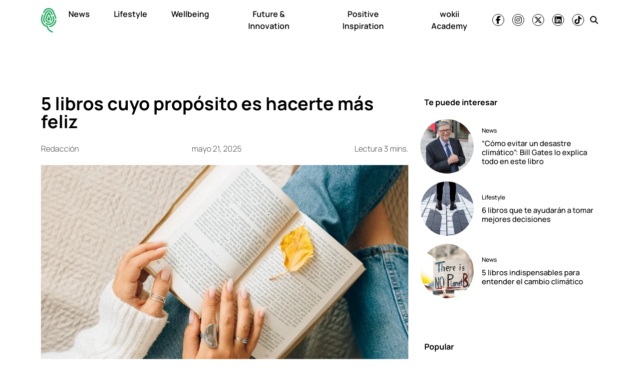

--- FILE ---
content_type: text/html; charset=UTF-8
request_url: https://wokii.com/5-libros-cuyo-proposito-es-hacerte-mas-feliz/
body_size: 16589
content:
<!DOCTYPE html><html lang="es"><head><meta charset="UTF-8"><meta name="viewport" content="width=device-width, initial-scale=1, shrink-to-fit=no"><link rel='preload' as='image' imagesrcset="https://wokii.com/wp-content/uploads/2023/01/5-libros-cuyo-proposito-es-hacerte-mas-feliz.jpg 1200w, https://wokii.com/wp-content/uploads/2023/01/5-libros-cuyo-proposito-es-hacerte-mas-feliz-300x200.jpg 300w, https://wokii.com/wp-content/uploads/2023/01/5-libros-cuyo-proposito-es-hacerte-mas-feliz-768x512.jpg 768w" imagesizes="(max-width: 800px) 100vw, 800px"><meta name='robots' content='index, follow, max-image-preview:large, max-snippet:-1, max-video-preview:-1' /><link media="all" href="https://wokii.com/wp-content/cache/autoptimize/css/autoptimize_885781b17bc61a57465761ec3ea21b2f.css" rel="stylesheet"><title>5 libros cuyo propósito es hacerte más feliz</title><link rel="preload" href="https://wokii.com/wp-content/uploads/2025/04/huella-wokii.svg" as="image" fetchpriority="high"><meta name="description" content="Si necesitas un empujoncito para sentirte más feliz, te recomendamos iniciar el día con alguno de estos increíbles libros." /><link rel="canonical" href="https://wokii.com/5-libros-cuyo-proposito-es-hacerte-mas-feliz/" /><meta property="og:locale" content="es_MX" /><meta property="og:type" content="article" /><meta property="og:title" content="5 libros cuyo propósito es hacerte más feliz" /><meta property="og:description" content="Si necesitas un empujoncito para sentirte más feliz, te recomendamos iniciar el día con alguno de estos increíbles libros." /><meta property="og:url" content="https://wokii.com/5-libros-cuyo-proposito-es-hacerte-mas-feliz/" /><meta property="og:site_name" content="wokii" /><meta property="article:publisher" content="https://www.facebook.com/wokii.international/" /><meta property="article:published_time" content="2025-05-22T04:00:00+00:00" /><meta property="og:image" content="https://wokii.com/wp-content/uploads/2023/01/5-libros-cuyo-proposito-es-hacerte-mas-feliz.jpg" /><meta property="og:image:width" content="1200" /><meta property="og:image:height" content="800" /><meta property="og:image:type" content="image/jpeg" /><meta name="author" content="Redacción" /><meta name="twitter:card" content="summary_large_image" /><meta name="twitter:creator" content="@Wokii_int" /><meta name="twitter:site" content="@Wokii_int" /><meta name="twitter:label1" content="Escrito por" /><meta name="twitter:data1" content="Redacción" /><meta name="twitter:label2" content="Tiempo de lectura" /><meta name="twitter:data2" content="3 minutos" /> <script type="application/ld+json" class="yoast-schema-graph">{"@context":"https://schema.org","@graph":[{"@type":"Article","@id":"https://wokii.com/5-libros-cuyo-proposito-es-hacerte-mas-feliz/#article","isPartOf":{"@id":"https://wokii.com/5-libros-cuyo-proposito-es-hacerte-mas-feliz/"},"author":{"name":"Redacción","@id":"https://wokii.com/#/schema/person/2419852bd72dad08618d1f4f641555f7"},"headline":"5 libros cuyo propósito es hacerte más feliz","datePublished":"2025-05-21T22:00:00-06:00","mainEntityOfPage":{"@id":"https://wokii.com/5-libros-cuyo-proposito-es-hacerte-mas-feliz/"},"wordCount":582,"publisher":{"@id":"https://wokii.com/#organization"},"image":{"@id":"https://wokii.com/5-libros-cuyo-proposito-es-hacerte-mas-feliz/#primaryimage"},"thumbnailUrl":"https://i0.wp.com/wokii.com/wp-content/uploads/2023/01/5-libros-cuyo-proposito-es-hacerte-mas-feliz.jpg?fit=1200%2C800&ssl=1","keywords":["libros","libros para la felicidad","libros para ser feliz"],"articleSection":["Lifestyle","Positivity"],"inLanguage":"es","dateModified":"2025-05-21T22:00:00-06:00"},{"@type":"WebPage","@id":"https://wokii.com/5-libros-cuyo-proposito-es-hacerte-mas-feliz/","url":"https://wokii.com/5-libros-cuyo-proposito-es-hacerte-mas-feliz/","name":"5 libros cuyo propósito es hacerte más feliz","isPartOf":{"@id":"https://wokii.com/#website"},"primaryImageOfPage":{"@id":"https://wokii.com/5-libros-cuyo-proposito-es-hacerte-mas-feliz/#primaryimage"},"image":{"@id":"https://wokii.com/5-libros-cuyo-proposito-es-hacerte-mas-feliz/#primaryimage"},"thumbnailUrl":"https://i0.wp.com/wokii.com/wp-content/uploads/2023/01/5-libros-cuyo-proposito-es-hacerte-mas-feliz.jpg?fit=1200%2C800&ssl=1","datePublished":"2025-05-22T04:00:00+00:00","description":"Si necesitas un empujoncito para sentirte más feliz, te recomendamos iniciar el día con alguno de estos increíbles libros.","breadcrumb":{"@id":"https://wokii.com/5-libros-cuyo-proposito-es-hacerte-mas-feliz/#breadcrumb"},"inLanguage":"es","potentialAction":[{"@type":"ReadAction","target":["https://wokii.com/5-libros-cuyo-proposito-es-hacerte-mas-feliz/"]}]},{"@type":"ImageObject","inLanguage":"es","@id":"https://wokii.com/5-libros-cuyo-proposito-es-hacerte-mas-feliz/#primaryimage","url":"https://i0.wp.com/wokii.com/wp-content/uploads/2023/01/5-libros-cuyo-proposito-es-hacerte-mas-feliz.jpg?fit=1200%2C800&ssl=1","contentUrl":"https://i0.wp.com/wokii.com/wp-content/uploads/2023/01/5-libros-cuyo-proposito-es-hacerte-mas-feliz.jpg?fit=1200%2C800&ssl=1","width":1200,"height":800,"caption":"5 libros cuyo propósito es hacerte más feliz"},{"@type":"BreadcrumbList","@id":"https://wokii.com/5-libros-cuyo-proposito-es-hacerte-mas-feliz/#breadcrumb","itemListElement":[{"@type":"ListItem","position":1,"name":"Home","item":"https://wokii.com/"},{"@type":"ListItem","position":2,"name":"5 libros cuyo propósito es hacerte más feliz"}]},{"@type":"WebSite","@id":"https://wokii.com/#website","url":"https://wokii.com/","name":"wokii","description":"En medio del bombardeo de noticias negativas, somos un oasis de información positiva. ¡Únete!","publisher":{"@id":"https://wokii.com/#organization"},"potentialAction":[{"@type":"SearchAction","target":{"@type":"EntryPoint","urlTemplate":"https://wokii.com/?s={search_term_string}"},"query-input":{"@type":"PropertyValueSpecification","valueRequired":true,"valueName":"search_term_string"}}],"inLanguage":"es"},{"@type":"Organization","@id":"https://wokii.com/#organization","name":"Wokii","url":"https://wokii.com/","logo":{"@type":"ImageObject","inLanguage":"es","@id":"https://wokii.com/#/schema/logo/image/","url":"https://i0.wp.com/wokii.com/wp-content/uploads/2020/05/wokii-logo.png?fit=1000%2C1000&ssl=1","contentUrl":"https://i0.wp.com/wokii.com/wp-content/uploads/2020/05/wokii-logo.png?fit=1000%2C1000&ssl=1","width":1000,"height":1000,"caption":"Wokii"},"image":{"@id":"https://wokii.com/#/schema/logo/image/"},"sameAs":["https://www.facebook.com/wokii.international/","https://x.com/Wokii_int"]},{"@type":"Person","@id":"https://wokii.com/#/schema/person/2419852bd72dad08618d1f4f641555f7","name":"Redacción","image":{"@type":"ImageObject","inLanguage":"es","@id":"https://wokii.com/#/schema/person/image/","url":"https://secure.gravatar.com/avatar/a777f5615acb53547add52ad4778a2284340332312a4dda1e83e6a976ef677d2?s=96&d=mm&r=g","contentUrl":"https://secure.gravatar.com/avatar/a777f5615acb53547add52ad4778a2284340332312a4dda1e83e6a976ef677d2?s=96&d=mm&r=g","caption":"Redacción"},"url":"https://wokii.com/author/redaccion/"}]}</script> <link rel='dns-prefetch' href='//www.googletagmanager.com' /><link rel='dns-prefetch' href='//stats.wp.com' /><link rel='preconnect' href='//c0.wp.com' /><link href='https://connect.facebook.net' rel='preconnect' /><link href='https://securepubads.g.doubleclick.net' rel='preconnect' /><link href='https://cdn.onesignal.com' rel='preconnect' /><link rel="alternate" type="application/rss+xml" title="wokii &raquo; Feed" href="https://wokii.com/feed/" /> <script src="https://wokii.com/wp-includes/js/jquery/jquery.min.js?ver=3.7.1" id="jquery-core-js" type="pmdelayedscript" data-cfasync="false" data-no-optimize="1" data-no-defer="1" data-no-minify="1"></script> 
 <script src="https://www.googletagmanager.com/gtag/js?id=GT-WF457HD" id="google_gtagjs-js" async></script> <script id="google_gtagjs-js-after">window.dataLayer = window.dataLayer || [];function gtag(){dataLayer.push(arguments);}
gtag("set","linker",{"domains":["wokii.com"]});
gtag("js", new Date());
gtag("set", "developer_id.dZTNiMT", true);
gtag("config", "GT-WF457HD", {"googlesitekit_post_categories":"Lifestyle; Positivity","googlesitekit_post_date":"20250521"});</script> <link rel="https://api.w.org/" href="https://wokii.com/wp-json/" /><link rel="alternate" title="JSON" type="application/json" href="https://wokii.com/wp-json/wp/v2/posts/104631" /><link rel="alternate" title="oEmbed (JSON)" type="application/json+oembed" href="https://wokii.com/wp-json/oembed/1.0/embed?url=https%3A%2F%2Fwokii.com%2F5-libros-cuyo-proposito-es-hacerte-mas-feliz%2F" /><link rel="alternate" title="oEmbed (XML)" type="text/xml+oembed" href="https://wokii.com/wp-json/oembed/1.0/embed?url=https%3A%2F%2Fwokii.com%2F5-libros-cuyo-proposito-es-hacerte-mas-feliz%2F&#038;format=xml" /><meta name="generator" content="Site Kit by Google 1.170.0" /> <script>window.setInterval(()=>{if(window.googletag && googletag.pubadsReady) {console.log("Refreshing...");googletag.pubads().refresh()}},10000);</script>  <script type='text/javascript'>const ThemeSetup ={"page":{"postID":"104631","is_single":"true","is_homepage":"false","is_singular":"true","is_archive":"false","post_type":"post","tags":["libros","libros-para-la-felicidad","libros-para-ser-feliz"],"canal":["Lifestyle","Positivity"],"hide_ads":"false","exclude_adunits":[]},"canRefresh":true,"refreshTime":"60","activeID":104631,"currentID":104631,"ajaxurl":"https:\/\/wokii.com\/wp-admin\/admin-ajax.php","themeUri":"https:\/\/wokii.com\/wp-content\/themes\/wokii-theme","promotedTTL":"86400","ads":{"refreshAds":true,"refresh_time":"30","refreshAllAdUnits":true,"timeToRefreshAllAdUnits":"15","prefix":"wokii","network":"22083760069","enableInRead":true,"inReadParagraph":"3","enableMultipleInRead":true,"inReadLimit":"3","loadOnScroll":false},"jetpackID":166987949,"jetpackApiVersion":1,"jetpackVersion":"15.4","social":{"igtoken":"IGQWRNc2twTy0xaV8yYUQxVEw0UVBmYkRNWDJ2cHpTeFlxZATNNWGd3N3pfNXY2Vm9DcVdCY29CNEpvaEJnbzl6UDRhUmxvMFNHQjJLLTBpTXZAVT1RQYjNmUk9GRzZAlZAzJVcGlQZA3VXWHZAVODk1MmFqRkJUQ0Y1NGsZD"},"promoted":[],"loadmore":{"next":[96725,31940,120540,97959,23521],"previous":"","initial":104631,"current":104631,"current_slug":"\/5-libros-cuyo-proposito-es-hacerte-mas-feliz\/","counter":1,"max_page":"5","previous_ids":[104631],"cats":[532]}};
window.ThemeSetup = ThemeSetup;</script> <script type="application/ld+json">{"@context": "https://schema.org","@type": "BreadcrumbList","itemListElement": [{
            "@type": "ListItem",
            "position": 1,
            "name": "wokii",   
            "item": "https://wokii.com"
        },{
                "@type": "ListItem",
                "position": 2,
                "name": "Lifestyle", 
                "item": "https://wokii.com/category/lifestyle-2/"
            }]}</script><link rel="icon" href="https://i0.wp.com/wokii.com/wp-content/uploads/2019/09/cropped-Wokii.jpg?fit=32%2C32&#038;ssl=1" sizes="32x32" /><link rel="icon" href="https://i0.wp.com/wokii.com/wp-content/uploads/2019/09/cropped-Wokii.jpg?fit=192%2C192&#038;ssl=1" sizes="192x192" /><link rel="apple-touch-icon" href="https://i0.wp.com/wokii.com/wp-content/uploads/2019/09/cropped-Wokii.jpg?fit=180%2C180&#038;ssl=1" /><meta name="msapplication-TileImage" content="https://i0.wp.com/wokii.com/wp-content/uploads/2019/09/cropped-Wokii.jpg?fit=270%2C270&#038;ssl=1" /> <noscript><style>.perfmatters-lazy[data-src]{display:none !important;}</style></noscript> <script>//window.setInterval(()=>{if(window.googletag && googletag.pubadsReady) {console.log("Refreshing...");googletag.pubads().refresh()}},10000);</script> </head><body class="wp-singular post-template-default single single-post postid-104631 single-format-standard wp-theme-wokii-theme"><div class="ad-container dfp-ad-unit ad-interstitial " id="interstitial-6970c8345b842" data-ad-type="interstitial" data-slot="interstitial" data-ad-setup='{"postID":104631,"css":"","canRefresh":false,"mappings":[],"infinitescroll":false}' data-ad-loaded="0"></div><div id="wrapper"><header id="header" class="header-container sticky-top"><nav id="nav-sticky" class="navbar main-navbar"><div class="container"><div class="navbar-brand text-center toggler-menu mx-0"> <a href="#menuoffcanvas" data-bs-toggle="offcanvas" data-bs-target="#menuoffcanvas" aria-controls="menuoffcanvas" title="Menú" class="hamburguer-toggler"> <svg viewBox="0 0 100 80" width="40" height="25" class="toggler-container"> <rect width="100" height="6" fill="#f0f0f0" class="toggler-rect"></rect> <rect y="25" width="100" height="6" fill="#f0f0f0" class="toggler-rect"></rect> <rect y="50" width="100" height="6" fill="#f0f0f0" class="toggler-rect"></rect> </svg> </a></div> <a class="navbar-brand logo-navbar mx-auto" href="https://wokii.com" title="wokii" rel="home"> <img data-perfmatters-preload class="main-logo " src="https://wokii.com/wp-content/uploads/2025/04/huella-wokii.svg" alt="wokii" width="157" height="56" loading="eager" fetchpriority="high"> <img class="logo-mobile  perfmatters-lazy" src="data:image/svg+xml,%3Csvg%20xmlns=&#039;http://www.w3.org/2000/svg&#039;%20width=&#039;157&#039;%20height=&#039;56&#039;%20viewBox=&#039;0%200%20157%2056&#039;%3E%3C/svg%3E" alt="wokii" width="157" height="56" data-src="https://wokii.com/wp-content/themes/wokiiv2/img/wokii-logo-slogan.svg" /><noscript><img class="logo-mobile " src="https://wokii.com/wp-content/themes/wokiiv2/img/wokii-logo-slogan.svg" alt="wokii" width="157" height="56" loading="eager" /></noscript> </a><div id="navbar" class="navbar-onfixed"><ul id="menu-main-menu" class="navbar-nav menu-desplegable"><li itemscope="itemscope" itemtype="https://www.schema.org/SiteNavigationElement" id="menu-item-116693" class="menu-item menu-item-type-taxonomy menu-item-object-category nav-item menu-item-116693 category-news main-category-news"><a data-category-id="31145" title="News" href="https://wokii.com/category/news/" class="nav-link">News</a></li><li itemscope="itemscope" itemtype="https://www.schema.org/SiteNavigationElement" id="menu-item-8271" class="menu-item menu-item-type-taxonomy menu-item-object-category current-post-ancestor current-menu-parent current-post-parent nav-item menu-item-8271 category-lifestyle-2 main-category-lifestyle-2 main-category"data-has-submenu='true' data-category-id='532'><a data-category-id="532" data-show-submenu="on" aria-current="page" title="Lifestyle" href="https://wokii.com/category/lifestyle-2/" class="nav-link">Lifestyle</a><div class="submenu-container" data-parent-id="532"></div></li><li itemscope="itemscope" itemtype="https://www.schema.org/SiteNavigationElement" id="menu-item-8273" class="menu-item menu-item-type-taxonomy menu-item-object-category nav-item menu-item-8273 category-wellbeing main-category-wellbeing"data-has-submenu='true' data-category-id='12'><a data-category-id="12" data-show-submenu="on" title="Wellbeing" href="https://wokii.com/category/wellbeing/" class="nav-link">Wellbeing</a><div class="submenu-container" data-parent-id="12"></div></li><li itemscope="itemscope" itemtype="https://www.schema.org/SiteNavigationElement" id="menu-item-116695" class="menu-item menu-item-type-taxonomy menu-item-object-category nav-item menu-item-116695 category-future-innovation main-category-future-innovation"><a data-category-id="31144" title="Future &amp; Innovation" href="https://wokii.com/category/future-innovation/" class="nav-link">Future &amp; Innovation</a></li><li itemscope="itemscope" itemtype="https://www.schema.org/SiteNavigationElement" id="menu-item-116694" class="menu-item menu-item-type-taxonomy menu-item-object-category nav-item menu-item-116694 category-positive-inspiration main-category-positive-inspiration"><a data-category-id="30162" title="Positive Inspiration" href="https://wokii.com/category/positive-inspiration/" class="nav-link">Positive Inspiration</a></li><li itemscope="itemscope" itemtype="https://www.schema.org/SiteNavigationElement" id="menu-item-114427" class="menu-item menu-item-type-post_type menu-item-object-page nav-item menu-item-114427"><a title="wokii Academy" href="https://wokii.com/wokii-academy/" class="nav-link">wokii Academy</a></li></ul></div><div class="navbar-text social-navbar d-none d-lg-block"><ul class='social-media-icons'><li> <a class="social-icon-facebook" target="_blank" href="https://www.facebook.com/wokiinews" rel="noopener noreferrer"> <i class="fa-brands fa-facebook-f fa-social-icon  " title="Ir a facebook"></i> </a></li><li> <a class="social-icon-instagram" target="_blank" href="https://www.instagram.com/wokiinews/" rel="noopener noreferrer"> <i class="fa-brands fa-instagram fa-social-icon  " title="Ir a instagram"></i> </a></li><li> <a class="social-icon-twitter" target="_blank" href="https://twitter.com/wokiinews" rel="noopener noreferrer"> <i class="fa-brands fa-x-twitter fa-social-icon  " title="Ir a twitter"></i> </a></li><li> <a class="social-icon-linkedin" target="_blank" href="https://www.linkedin.com/company/wokiinews" rel="noopener noreferrer"> <i class="fa-brands fa-linkedin fa-social-icon  " title="Ir a linkedin"></i> </a></li><li> <a class="social-icon-tiktok" target="_blank" href="https://vm.tiktok.com/ZMexjxGh8/" rel="noopener noreferrer"> <i class="fa-brands fa-tiktok fa-social-icon  " title="Ir a tiktok"></i> </a></li></ul></div><div class="navbar-text ms-md-1"><a class="social-icon-search social-icons-nav" href="#search" title="Buscar"> <i class="fas fa-search"></i> </a></div></div></nav></header><main class="site-main" role="main"><section class="articles-container my-4"><div class="ad-container dfp-ad-unit ad-billboard " id="wokii-top-a-6970c8345ce8a" data-ad-type="billboard" data-slot="wokii-top-a" data-ad-setup='{"postID":104631,"css":"","canRefresh":true,"mappings":[],"infinitescroll":false}' data-ad-loaded="0"></div><article id="post-104631" class="post article-layout container post-104631 type-post status-publish format-standard has-post-thumbnail hentry category-lifestyle-2 category-positivity tag-libros tag-libros-para-la-felicidad tag-libros-para-ser-feliz main-category-lifestyle-2" data-main-category="lifestyle-2" data-slug='/5-libros-cuyo-proposito-es-hacerte-mas-feliz/' data-post-id='104631' data-meta='{&quot;id&quot;:&quot;104631&quot;,&quot;enablescroll&quot;:true,&quot;exclude_adunits&quot;:[],&quot;hide_adx&quot;:&quot;false&quot;,&quot;hide_ads&quot;:&quot;false&quot;,&quot;canal&quot;:[&quot;Lifestyle&quot;,&quot;Positivity&quot;],&quot;tags&quot;:[&quot;libros&quot;,&quot;libros-para-la-felicidad&quot;,&quot;libros-para-ser-feliz&quot;],&quot;posts_scroll&quot;:[],&quot;seo&quot;:&quot;5 libros cuyo prop\u00f3sito es hacerte m\u00e1s feliz&quot;}' ><div class="row justify-content-center"><div class="col-12 col-lg-8"><header class="entry-header d-flex flex-column"><div class="article-item__tags max-1-lines"> <a href="https://wokii.com/tag/libros/" rel="tag">libros</a> <a href="https://wokii.com/tag/libros-para-la-felicidad/" rel="tag">libros para la felicidad</a> <a href="https://wokii.com/tag/libros-para-ser-feliz/" rel="tag">libros para ser feliz</a></div><h1 class="entry-title">5 libros cuyo propósito es hacerte más feliz</h1><div class="entry-header__meta d-flex justify-content-between my-3"><div class="article-autor" itemprop="author" itemscope itemtype="http://schema.org/Person"><span itemprop="name"> <a href="https://wokii.com/author/redaccion/" title="Entradas de Redacción" rel="author">Redacción</a></span></div> <time class="post-meta-date" itemprop="datePublished" content="2025-05-21">mayo 21, 2025</time><div class="readingtime d-none d-lg-block">Lectura 3 mins.</div></div><div class="post-thumbnail mb-4"> <a href="https://wokii.com/5-libros-cuyo-proposito-es-hacerte-mas-feliz/" rel="bookmark" title=""><img width="1200" height="800" src="data:image/svg+xml,%3Csvg%20xmlns=&#039;http://www.w3.org/2000/svg&#039;%20width=&#039;1200&#039;%20height=&#039;800&#039;%20viewBox=&#039;0%200%201200%20800&#039;%3E%3C/svg%3E" class="attachment-full size-full wp-post-image perfmatters-lazy" alt="5 libros cuyo propósito es hacerte más feliz" title="5 libros cuyo propósito es hacerte más feliz" decoding="async" data-src="https://i0.wp.com/wokii.com/wp-content/uploads/2023/01/5-libros-cuyo-proposito-es-hacerte-mas-feliz.jpg?fit=1200%2C800&amp;ssl=1" data-srcset="https://i0.wp.com/wokii.com/wp-content/uploads/2023/01/5-libros-cuyo-proposito-es-hacerte-mas-feliz.jpg?w=1200&amp;ssl=1 1200w, https://i0.wp.com/wokii.com/wp-content/uploads/2023/01/5-libros-cuyo-proposito-es-hacerte-mas-feliz.jpg?resize=300%2C200&amp;ssl=1 300w, https://i0.wp.com/wokii.com/wp-content/uploads/2023/01/5-libros-cuyo-proposito-es-hacerte-mas-feliz.jpg?resize=768%2C512&amp;ssl=1 768w" data-sizes="(max-width: 1200px) 100vw, 1200px" /><noscript><img width="1200" height="800" src="https://i0.wp.com/wokii.com/wp-content/uploads/2023/01/5-libros-cuyo-proposito-es-hacerte-mas-feliz.jpg?fit=1200%2C800&amp;ssl=1" class="attachment-full size-full wp-post-image" alt="5 libros cuyo propósito es hacerte más feliz" title="5 libros cuyo propósito es hacerte más feliz" decoding="async" srcset="https://i0.wp.com/wokii.com/wp-content/uploads/2023/01/5-libros-cuyo-proposito-es-hacerte-mas-feliz.jpg?w=1200&amp;ssl=1 1200w, https://i0.wp.com/wokii.com/wp-content/uploads/2023/01/5-libros-cuyo-proposito-es-hacerte-mas-feliz.jpg?resize=300%2C200&amp;ssl=1 300w, https://i0.wp.com/wokii.com/wp-content/uploads/2023/01/5-libros-cuyo-proposito-es-hacerte-mas-feliz.jpg?resize=768%2C512&amp;ssl=1 768w" sizes="(max-width: 1200px) 100vw, 1200px" /></noscript></a></div></header><div class="entry-content row"><div class="col-12 col-lg-auto px-0 single-share-area"><ul class="social-sharebar sticky-top sticky-header d-flex flex-row justify-content-center align-items-center align-content-start flex-lg-column single-share flex-lg-column mb-3 mb-lg-0"><li class=""><a href="https://www.facebook.com/sharer.php?u=https%3A%2F%2Fwokii.com%2F5-libros-cuyo-proposito-es-hacerte-mas-feliz%2F" target="_blank" class="fb share-link" title="¡Compartir en Facebook!" rel="noopener noreferrer nofollow"><i class="fa-brands fa-facebook-f"></i></a></li><li class=""><a href="https://twitter.com/share?url=https%3A%2F%2Fwokii.com%2F5-libros-cuyo-proposito-es-hacerte-mas-feliz%2F&text= 5 libros cuyo propósito es hacerte más feliz " target="_blank" class="tw share-link" rel="noopener noreferrer nofollow" title="¡Compartir en Twitter!"><i class="fa-brands fa-x-twitter"></i></a></li><li class=""><a href="https://www.linkedin.com/sharing/share-offsite/?url=https%3A%2F%2Fwokii.com%2F5-libros-cuyo-proposito-es-hacerte-mas-feliz%2F" target="_blank" class="linkedin share-link" rel="noopener noreferrer nofollow" title="¡Compartir en LinkedIn!"><i class="fa-brands fa-linkedin-in"></i></a></li><li class=""><a href="https://api.whatsapp.com/send?text=https%3A%2F%2Fwokii.com%2F5-libros-cuyo-proposito-es-hacerte-mas-feliz%2F" data-action="share/whatsapp/share" target="_blank" class="whatsapp share-link" rel="noopener noreferrer nofollow" title="¡Compartir en WhatsApp!"><i class="fa-brands fa-whatsapp"></i></a></li></ul></div><div class="col-12 col-lg-11"><div class="single-abstract"><p>Si necesitas un empujoncito para sentirte más feliz, te recomendamos iniciar el día con alguno de estos increíbles libros.</p></div><div class="entry-main-text"><p>En el día a día, la <strong>felicidad</strong> la podemos encontrar en cosas simples, como tomar una larga caminata, ir al bosque, a la playa, comer un rico desayuno e incluso leer un libro.</p><p>Sí, leer también puede ser una forma de <strong>alcanzar la felicidad </strong>y si lo haces con alguno de estos 5 libros, te aseguramos que lograrás mejorar tu ánimo.</p><h2 class="wp-block-heading">100 días de felicidad, Fauto Brizzi</h2><p>¿Qué harías si solo te quedan unos días de vida? De eso es lo que habla el libro <em>100 días de felicidad</em>.</p><p><strong>Lucio Battistini</strong> tiene una vida normal, tiene un trabajo, un equipo de waterpolo, hijos y esposa.</p><p>Sin embargo, todo esto termina cuando su esposa lo echa de la casa por una <strong>infidelidad</strong>.</p><p>Lucio se instala temporalmente en la panadería de su suegro en Roma y es aquí cuando lo visita Fritz, un amigo no piensa abandonarlo.</p><p>Fritz es el nombre que Lucio le pone al <strong>cáncer </strong>que solo le da tres meses de vida. Lucio decide así vivir sus últimos 100 días al máximo.</p><figure class="wp-block-image size-large"><img title="5 libros cuyo propósito es hacerte más feliz - 81HDC5ubuLL" decoding="async" src="data:image/svg+xml,%3Csvg%20xmlns=&#039;http://www.w3.org/2000/svg&#039;%20width=&#039;0&#039;%20height=&#039;0&#039;%20viewBox=&#039;0%200%200%200&#039;%3E%3C/svg%3E" alt="5 libros cuyo propósito es hacerte más feliz - 81HDC5ubuLL" class="perfmatters-lazy" data-src="https://m.media-amazon.com/images/I/81HDC5ubuLL.jpg" /><noscript><img  title="5 libros cuyo propósito es hacerte más feliz - 81HDC5ubuLL" decoding="async" src="https://m.media-amazon.com/images/I/81HDC5ubuLL.jpg"  alt="5 libros cuyo propósito es hacerte más feliz - 81HDC5ubuLL" /></noscript></figure><p></p><h2 class="wp-block-heading">La historia sin fin, Michael Ende</h2><p>Si creías que este <strong>libro</strong> solo lo pueden disfrutar los niños, te equivocas.</p><p><em><strong>La historia sin fin</strong></em> o <em>La historia interminable</em> cuenta la historia de una emperatriz que está muy enferma y al borde de la muerte, y su reino, Fantasía, corre un grave peligro.&nbsp;</p><p>La única salvación está en <strong>Atreyu</strong>, un valiente guerrero de la tribu de los pieles verdes, y Bastian, un niño tímido que lee con pasión un libro mágico.&nbsp;</p><p>Atreyu y <strong>Bastian</strong> emprenderán un fascinante viaje entre dragones, monstruos y magia para salvar al reino.</p><p><em>También te puede interesar: <a href="https://wokii.com/libros-leer-antes-de-ir-a-dormir/" target="_blank" rel="noreferrer noopener">5 libros relajantes que debes leer antes de ir a dormir</a></em></p><h2 class="wp-block-heading">La elegancia del erizo, Muriel Barbery</h2><p><a href="https://www.amazon.com/-/es/Muriel-Barbery-ebook/dp/B00FXWUGZ4/ref=sr_1_1?__mk_es_US=%C3%85M%C3%85%C5%BD%C3%95%C3%91&amp;crid=3BCOEHNEGGE7B&amp;keywords=La+elegancia+del+erizo&amp;qid=1673663323&amp;s=books&amp;sprefix=la+elegancia+del+erizo%2Cstripbooks-intl-ship%2C131&amp;sr=1-1" target="_blank" rel="noreferrer noopener"><em><strong>La elegancia del erizo</strong></em> </a>es un gran libro de amistad y amor.</p><p>En <strong>París</strong>,&nbsp; dos habitantes esconden un gran secreto. Por un lado, Renée, la portera, finge ser una mujer común.&nbsp;</p><p>Por otro lado, Paloma, una niña de 12 años, oculta su gran inteligencia.&nbsp;</p><p>Ambas son solitarias, pero la llegada de un hombre misterioso las hará reunirse.</p><figure class="wp-block-image size-large"><img title="5 libros cuyo propósito es hacerte más feliz - 41Mn0btkOzL" decoding="async" src="data:image/svg+xml,%3Csvg%20xmlns=&#039;http://www.w3.org/2000/svg&#039;%20width=&#039;0&#039;%20height=&#039;0&#039;%20viewBox=&#039;0%200%200%200&#039;%3E%3C/svg%3E" alt="5 libros cuyo propósito es hacerte más feliz - 41Mn0btkOzL" class="perfmatters-lazy" data-src="https://m.media-amazon.com/images/I/41Mn0btkOzL.jpg" /><noscript><img  title="5 libros cuyo propósito es hacerte más feliz - 41Mn0btkOzL" decoding="async" src="https://m.media-amazon.com/images/I/41Mn0btkOzL.jpg"  alt="5 libros cuyo propósito es hacerte más feliz - 41Mn0btkOzL" /></noscript></figure><p></p><h2 class="wp-block-heading">La librería de los finales felices, Katarina Bivald</h2><p>A todos siempre nos llega un libro que puede cambiar nuestra vida y justo este es el mensaje de <em><strong><a href="https://www.amazon.com/-/es/Katarina-Bivald/dp/8408132601/ref=sr_1_1?__mk_es_US=%C3%85M%C3%85%C5%BD%C3%95%C3%91&amp;crid=2KVC3NQDGRJO&amp;keywords=La+librer%C3%ADa+de+los+finales+felices&amp;qid=1673663368&amp;s=books&amp;sprefix=la+librer%C3%ADa+de+los+finales+felices%2Cstripbooks-intl-ship%2C234&amp;sr=1-1" target="_blank" rel="noreferrer noopener">La librería de los finales felices</a></strong></em> de Katarina Bivald.</p><p>Tras dos años de intercambiar cartas, Sara decide viajar a un pueblo de Iowa para conocer a su amiga Amy, una anciana amante de los <strong>libros</strong>.</p><p>Sin embargo, cuando Sara llega, se encuentra con la terrible noticia de que Amy ha muerto.</p><p>Amy dejó una casa y muchos libros, así que Sara monta una librería para el pueblo, pero se da cuenta de que hay un <strong>libro destinado a cambiar la vida</strong> de cada uno de los habitantes.</p><figure class="wp-block-image size-large"><img title="5 libros cuyo propósito es hacerte más feliz - 710LHSYVNEL" decoding="async" src="data:image/svg+xml,%3Csvg%20xmlns=&#039;http://www.w3.org/2000/svg&#039;%20width=&#039;0&#039;%20height=&#039;0&#039;%20viewBox=&#039;0%200%200%200&#039;%3E%3C/svg%3E" alt="5 libros cuyo propósito es hacerte más feliz - 710LHSYVNEL" class="perfmatters-lazy" data-src="https://m.media-amazon.com/images/I/710LHSYVNEL.jpg" /><noscript><img  title="5 libros cuyo propósito es hacerte más feliz - 710LHSYVNEL" decoding="async" src="https://m.media-amazon.com/images/I/710LHSYVNEL.jpg"  alt="5 libros cuyo propósito es hacerte más feliz - 710LHSYVNEL" /></noscript></figure><p></p><h2 class="wp-block-heading">El Libro de la Alegría, Dalai Lama y Desmond Tutu</h2><p>Este <strong>bestseller</strong> es una narración de historias vividas por el <strong>Dalai Lama</strong> y Desmond Tutu.</p><p>Es un vistazo atrás a sus vidas para responder a la pregunta ¿Cómo podemos encontrar la <strong>alegría </strong>mientras afrontamos el inevitable sufrimiento de la vida?</p><figure class="wp-block-image size-large"><img title="5 libros cuyo propósito es hacerte más feliz - 91fsfsccaaL" decoding="async" src="data:image/svg+xml,%3Csvg%20xmlns=&#039;http://www.w3.org/2000/svg&#039;%20width=&#039;0&#039;%20height=&#039;0&#039;%20viewBox=&#039;0%200%200%200&#039;%3E%3C/svg%3E" alt="5 libros cuyo propósito es hacerte más feliz - 91fsfsccaaL" class="perfmatters-lazy" data-src="https://m.media-amazon.com/images/I/91fsfsccaaL.jpg" /><noscript><img  title="5 libros cuyo propósito es hacerte más feliz - 91fsfsccaaL" decoding="async" src="https://m.media-amazon.com/images/I/91fsfsccaaL.jpg"  alt="5 libros cuyo propósito es hacerte más feliz - 91fsfsccaaL" /></noscript></figure><p></p><p>Anota estos libros en tu agenda y comienza a leerlos desde hoy.</p><p><em>También te puede interesar: <a href="https://wokii.com/5-libros-feministas/" target="_blank" rel="noreferrer noopener">5 libros sobre el feminismo que todas las mujeres deberíamos leer</a></em></p></div></div></div><footer class="entry-footer"></footer></div><div class="col-12 col-lg-4 d-none d-lg-block"><aside class="widget-area sticky-top sticky-header" role="complementary"><div id="wokii_youmightlike_widget-2" class="widget widget_wokii_youmightlike_widget"><h3 class="widget-title">Te puede interesar</h3><article class="article-item article-item-widget post-27872 post type-post status-publish format-standard has-post-thumbnail hentry category-eco tag-bill-gates tag-calentamiento-global tag-cambio-climatico-wokii-mexico tag-efecto-invernadero tag-forbes tag-fundacion tag-libros tag-medio-ambiente tag-microsoft tag-planeta main-category-news" data-main-category="news"><div class="article-item__thumbnail "> <a href="https://wokii.com/bill-gates-nuevo-libro/" title="“Cómo evitar un desastre climático”: Bill Gates lo explica todo en este libro"><img width="800" height="534" src="data:image/svg+xml,%3Csvg%20xmlns=&#039;http://www.w3.org/2000/svg&#039;%20width=&#039;800&#039;%20height=&#039;534&#039;%20viewBox=&#039;0%200%20800%20534&#039;%3E%3C/svg%3E" class="d-block wp-post-image perfmatters-lazy" alt="“Cómo evitar un desastre climático”: Bill Gates lo explica todo en este libro" title="“Cómo evitar un desastre climático”: Bill Gates lo explica todo en este libro" decoding="async" data-src="https://i0.wp.com/wokii.com/wp-content/uploads/2021/02/shutterstock-1070620838-scaled.jpg?fit=800%2C534&amp;ssl=1" data-srcset="https://i0.wp.com/wokii.com/wp-content/uploads/2021/02/shutterstock-1070620838-scaled.jpg?w=2560&amp;ssl=1 2560w, https://i0.wp.com/wokii.com/wp-content/uploads/2021/02/shutterstock-1070620838-scaled.jpg?resize=300%2C200&amp;ssl=1 300w, https://i0.wp.com/wokii.com/wp-content/uploads/2021/02/shutterstock-1070620838-scaled.jpg?resize=1024%2C683&amp;ssl=1 1024w, https://i0.wp.com/wokii.com/wp-content/uploads/2021/02/shutterstock-1070620838-scaled.jpg?resize=768%2C513&amp;ssl=1 768w, https://i0.wp.com/wokii.com/wp-content/uploads/2021/02/shutterstock-1070620838-scaled.jpg?resize=1536%2C1025&amp;ssl=1 1536w, https://i0.wp.com/wokii.com/wp-content/uploads/2021/02/shutterstock-1070620838-scaled.jpg?resize=2048%2C1367&amp;ssl=1 2048w, https://i0.wp.com/wokii.com/wp-content/uploads/2021/02/shutterstock-1070620838-scaled.jpg?w=1600&amp;ssl=1 1600w, https://i0.wp.com/wokii.com/wp-content/uploads/2021/02/shutterstock-1070620838-scaled.jpg?w=2400&amp;ssl=1 2400w" data-sizes="(max-width: 800px) 100vw, 800px" /><noscript><img width="800" height="534" src="https://i0.wp.com/wokii.com/wp-content/uploads/2021/02/shutterstock-1070620838-scaled.jpg?fit=800%2C534&amp;ssl=1" class="d-block wp-post-image" alt="“Cómo evitar un desastre climático”: Bill Gates lo explica todo en este libro" title="“Cómo evitar un desastre climático”: Bill Gates lo explica todo en este libro" decoding="async" srcset="https://i0.wp.com/wokii.com/wp-content/uploads/2021/02/shutterstock-1070620838-scaled.jpg?w=2560&amp;ssl=1 2560w, https://i0.wp.com/wokii.com/wp-content/uploads/2021/02/shutterstock-1070620838-scaled.jpg?resize=300%2C200&amp;ssl=1 300w, https://i0.wp.com/wokii.com/wp-content/uploads/2021/02/shutterstock-1070620838-scaled.jpg?resize=1024%2C683&amp;ssl=1 1024w, https://i0.wp.com/wokii.com/wp-content/uploads/2021/02/shutterstock-1070620838-scaled.jpg?resize=768%2C513&amp;ssl=1 768w, https://i0.wp.com/wokii.com/wp-content/uploads/2021/02/shutterstock-1070620838-scaled.jpg?resize=1536%2C1025&amp;ssl=1 1536w, https://i0.wp.com/wokii.com/wp-content/uploads/2021/02/shutterstock-1070620838-scaled.jpg?resize=2048%2C1367&amp;ssl=1 2048w, https://i0.wp.com/wokii.com/wp-content/uploads/2021/02/shutterstock-1070620838-scaled.jpg?w=1600&amp;ssl=1 1600w, https://i0.wp.com/wokii.com/wp-content/uploads/2021/02/shutterstock-1070620838-scaled.jpg?w=2400&amp;ssl=1 2400w" sizes="(max-width: 800px) 100vw, 800px" /></noscript></a></div><header class="article-item__header "><div class="article-item__meta"> <a class="article-item__cat category-color post-category inline-category" href="https://wokii.com/category/news/">News</a></div><h2 class="article-item__title category-underline"><a href="https://wokii.com/bill-gates-nuevo-libro/" title="“Cómo evitar un desastre climático”: Bill Gates lo explica todo en este libro">“Cómo evitar un desastre climático”: Bill Gates lo explica todo en este libro</a></h2></header></article><article class="article-item article-item-widget post-75925 post type-post status-publish format-standard has-post-thumbnail hentry category-lifestyle-2 category-positivity tag-bienestar tag-creatividad tag-libros main-category-lifestyle-2" data-main-category="lifestyle-2"><div class="article-item__thumbnail "> <a href="https://wokii.com/tomar-mejores-decisiones/" title="6 libros que te ayudarán a tomar mejores decisiones"><img width="800" height="534" src="data:image/svg+xml,%3Csvg%20xmlns=&#039;http://www.w3.org/2000/svg&#039;%20width=&#039;800&#039;%20height=&#039;534&#039;%20viewBox=&#039;0%200%20800%20534&#039;%3E%3C/svg%3E" class="d-block wp-post-image perfmatters-lazy" alt="6 libros que te ayudarán a tomar mejores decisiones" title="6 libros que te ayudarán a tomar mejores decisiones" decoding="async" data-src="https://i0.wp.com/wokii.com/wp-content/uploads/2022/01/shutterstock-1681726216.jpg?fit=800%2C534&amp;ssl=1" data-srcset="https://i0.wp.com/wokii.com/wp-content/uploads/2022/01/shutterstock-1681726216.jpg?w=1000&amp;ssl=1 1000w, https://i0.wp.com/wokii.com/wp-content/uploads/2022/01/shutterstock-1681726216.jpg?resize=300%2C200&amp;ssl=1 300w, https://i0.wp.com/wokii.com/wp-content/uploads/2022/01/shutterstock-1681726216.jpg?resize=768%2C512&amp;ssl=1 768w" data-sizes="(max-width: 800px) 100vw, 800px" /><noscript><img width="800" height="534" src="https://i0.wp.com/wokii.com/wp-content/uploads/2022/01/shutterstock-1681726216.jpg?fit=800%2C534&amp;ssl=1" class="d-block wp-post-image" alt="6 libros que te ayudarán a tomar mejores decisiones" title="6 libros que te ayudarán a tomar mejores decisiones" decoding="async" srcset="https://i0.wp.com/wokii.com/wp-content/uploads/2022/01/shutterstock-1681726216.jpg?w=1000&amp;ssl=1 1000w, https://i0.wp.com/wokii.com/wp-content/uploads/2022/01/shutterstock-1681726216.jpg?resize=300%2C200&amp;ssl=1 300w, https://i0.wp.com/wokii.com/wp-content/uploads/2022/01/shutterstock-1681726216.jpg?resize=768%2C512&amp;ssl=1 768w" sizes="(max-width: 800px) 100vw, 800px" /></noscript></a></div><header class="article-item__header "><div class="article-item__meta"> <a class="article-item__cat category-color post-category inline-category" href="https://wokii.com/category/lifestyle-2/">Lifestyle</a></div><h2 class="article-item__title category-underline"><a href="https://wokii.com/tomar-mejores-decisiones/" title="6 libros que te ayudarán a tomar mejores decisiones">6 libros que te ayudarán a tomar mejores decisiones</a></h2></header></article><article class="article-item article-item-widget post-12297 post type-post status-publish format-standard has-post-thumbnail hentry category-eco tag-ecofeminismo tag-ingles tag-jonathan-safran-foer tag-libros tag-planeta tag-will-mccallum main-category-news" data-main-category="news"><div class="article-item__thumbnail "> <a href="https://wokii.com/5-libros-indispensables-para-entender-el-cambio-climatico/" title="5 libros indispensables para entender el cambio climático"><img width="800" height="534" src="data:image/svg+xml,%3Csvg%20xmlns=&#039;http://www.w3.org/2000/svg&#039;%20width=&#039;800&#039;%20height=&#039;534&#039;%20viewBox=&#039;0%200%20800%20534&#039;%3E%3C/svg%3E" class="d-block wp-post-image perfmatters-lazy" alt="5 libros indispensables para entender el cambio climático" title="5 libros indispensables para entender el cambio climático" decoding="async" data-src="https://i0.wp.com/wokii.com/wp-content/uploads/2020/09/markus-spiske-5sh24a7m0bu-unsplash-scaled.jpg?fit=800%2C534&amp;ssl=1" data-srcset="https://i0.wp.com/wokii.com/wp-content/uploads/2020/09/markus-spiske-5sh24a7m0bu-unsplash-scaled.jpg?w=2560&amp;ssl=1 2560w, https://i0.wp.com/wokii.com/wp-content/uploads/2020/09/markus-spiske-5sh24a7m0bu-unsplash-scaled.jpg?resize=300%2C200&amp;ssl=1 300w, https://i0.wp.com/wokii.com/wp-content/uploads/2020/09/markus-spiske-5sh24a7m0bu-unsplash-scaled.jpg?resize=1024%2C683&amp;ssl=1 1024w, https://i0.wp.com/wokii.com/wp-content/uploads/2020/09/markus-spiske-5sh24a7m0bu-unsplash-scaled.jpg?resize=768%2C512&amp;ssl=1 768w, https://i0.wp.com/wokii.com/wp-content/uploads/2020/09/markus-spiske-5sh24a7m0bu-unsplash-scaled.jpg?resize=1536%2C1024&amp;ssl=1 1536w, https://i0.wp.com/wokii.com/wp-content/uploads/2020/09/markus-spiske-5sh24a7m0bu-unsplash-scaled.jpg?resize=2048%2C1365&amp;ssl=1 2048w, https://i0.wp.com/wokii.com/wp-content/uploads/2020/09/markus-spiske-5sh24a7m0bu-unsplash-scaled.jpg?w=1600&amp;ssl=1 1600w, https://i0.wp.com/wokii.com/wp-content/uploads/2020/09/markus-spiske-5sh24a7m0bu-unsplash-scaled.jpg?w=2400&amp;ssl=1 2400w" data-sizes="(max-width: 800px) 100vw, 800px" /><noscript><img width="800" height="534" src="https://i0.wp.com/wokii.com/wp-content/uploads/2020/09/markus-spiske-5sh24a7m0bu-unsplash-scaled.jpg?fit=800%2C534&amp;ssl=1" class="d-block wp-post-image" alt="5 libros indispensables para entender el cambio climático" title="5 libros indispensables para entender el cambio climático" decoding="async" srcset="https://i0.wp.com/wokii.com/wp-content/uploads/2020/09/markus-spiske-5sh24a7m0bu-unsplash-scaled.jpg?w=2560&amp;ssl=1 2560w, https://i0.wp.com/wokii.com/wp-content/uploads/2020/09/markus-spiske-5sh24a7m0bu-unsplash-scaled.jpg?resize=300%2C200&amp;ssl=1 300w, https://i0.wp.com/wokii.com/wp-content/uploads/2020/09/markus-spiske-5sh24a7m0bu-unsplash-scaled.jpg?resize=1024%2C683&amp;ssl=1 1024w, https://i0.wp.com/wokii.com/wp-content/uploads/2020/09/markus-spiske-5sh24a7m0bu-unsplash-scaled.jpg?resize=768%2C512&amp;ssl=1 768w, https://i0.wp.com/wokii.com/wp-content/uploads/2020/09/markus-spiske-5sh24a7m0bu-unsplash-scaled.jpg?resize=1536%2C1024&amp;ssl=1 1536w, https://i0.wp.com/wokii.com/wp-content/uploads/2020/09/markus-spiske-5sh24a7m0bu-unsplash-scaled.jpg?resize=2048%2C1365&amp;ssl=1 2048w, https://i0.wp.com/wokii.com/wp-content/uploads/2020/09/markus-spiske-5sh24a7m0bu-unsplash-scaled.jpg?w=1600&amp;ssl=1 1600w, https://i0.wp.com/wokii.com/wp-content/uploads/2020/09/markus-spiske-5sh24a7m0bu-unsplash-scaled.jpg?w=2400&amp;ssl=1 2400w" sizes="(max-width: 800px) 100vw, 800px" /></noscript></a></div><header class="article-item__header "><div class="article-item__meta"> <a class="article-item__cat category-color post-category inline-category" href="https://wokii.com/category/news/">News</a></div><h2 class="article-item__title category-underline"><a href="https://wokii.com/5-libros-indispensables-para-entender-el-cambio-climatico/" title="5 libros indispensables para entender el cambio climático">5 libros indispensables para entender el cambio climático</a></h2></header></article></div><div id="wa_adunit_widget-3" class="widget wa-ad-unit"><div class="ad-container dfp-ad-unit ad-boxbanner " id="wokii-box-a-6970c83461b04" data-ad-type="boxbanner" data-slot="wokii-box-a" data-ad-setup='{"postID":104631,"css":"","canRefresh":true,"mappings":[],"infinitescroll":false}' data-ad-loaded="0"></div></div><div id="wokii_popular_widget-6" class="widget widget_wokii_popular_widget"><h3 class="widget-title">Popular</h3><article class="article-item article-item-widget post-37302 post type-post status-publish format-standard has-post-thumbnail hentry category-lifestyle-2 category-positivity tag-city-tree tag-ecologia tag-green-city-solutions tag-medio-ambiente tag-musgo-contra-la-contaminacion tag-tecnologia-alemana main-category-lifestyle-2" data-main-category="lifestyle-2"><div class="article-item__thumbnail "> <a href="https://wokii.com/musgo-absorbe-contaminacion/" title="Musgo inteligente absorbe la contaminación de las grandes ciudades"><img width="800" height="450" src="data:image/svg+xml,%3Csvg%20xmlns=&#039;http://www.w3.org/2000/svg&#039;%20width=&#039;800&#039;%20height=&#039;450&#039;%20viewBox=&#039;0%200%20800%20450&#039;%3E%3C/svg%3E" class="d-block wp-post-image perfmatters-lazy" alt="Musgo inteligente absorbe la contaminación de las grandes ciudades" title="Musgo inteligente absorbe la contaminación de las grandes ciudades" decoding="async" data-src="https://i0.wp.com/wokii.com/wp-content/uploads/2021/04/citytree-glasgow-4.jpg?fit=800%2C450&amp;ssl=1" data-srcset="https://i0.wp.com/wokii.com/wp-content/uploads/2021/04/citytree-glasgow-4.jpg?w=1600&amp;ssl=1 1600w, https://i0.wp.com/wokii.com/wp-content/uploads/2021/04/citytree-glasgow-4.jpg?resize=300%2C169&amp;ssl=1 300w, https://i0.wp.com/wokii.com/wp-content/uploads/2021/04/citytree-glasgow-4.jpg?resize=1024%2C576&amp;ssl=1 1024w, https://i0.wp.com/wokii.com/wp-content/uploads/2021/04/citytree-glasgow-4.jpg?resize=768%2C432&amp;ssl=1 768w, https://i0.wp.com/wokii.com/wp-content/uploads/2021/04/citytree-glasgow-4.jpg?resize=1536%2C864&amp;ssl=1 1536w" data-sizes="(max-width: 800px) 100vw, 800px" /><noscript><img width="800" height="450" src="https://i0.wp.com/wokii.com/wp-content/uploads/2021/04/citytree-glasgow-4.jpg?fit=800%2C450&amp;ssl=1" class="d-block wp-post-image" alt="Musgo inteligente absorbe la contaminación de las grandes ciudades" title="Musgo inteligente absorbe la contaminación de las grandes ciudades" decoding="async" srcset="https://i0.wp.com/wokii.com/wp-content/uploads/2021/04/citytree-glasgow-4.jpg?w=1600&amp;ssl=1 1600w, https://i0.wp.com/wokii.com/wp-content/uploads/2021/04/citytree-glasgow-4.jpg?resize=300%2C169&amp;ssl=1 300w, https://i0.wp.com/wokii.com/wp-content/uploads/2021/04/citytree-glasgow-4.jpg?resize=1024%2C576&amp;ssl=1 1024w, https://i0.wp.com/wokii.com/wp-content/uploads/2021/04/citytree-glasgow-4.jpg?resize=768%2C432&amp;ssl=1 768w, https://i0.wp.com/wokii.com/wp-content/uploads/2021/04/citytree-glasgow-4.jpg?resize=1536%2C864&amp;ssl=1 1536w" sizes="(max-width: 800px) 100vw, 800px" /></noscript></a></div><header class="article-item__header "><div class="article-item__meta"> <a class="article-item__cat category-color post-category inline-category" href="https://wokii.com/category/lifestyle-2/">Lifestyle</a></div><h2 class="article-item__title category-underline"><a href="https://wokii.com/musgo-absorbe-contaminacion/" title="Musgo inteligente absorbe la contaminación de las grandes ciudades">Musgo inteligente absorbe la contaminación de las grandes ciudades</a></h2></header></article><article class="article-item article-item-widget post-52079 post type-post status-publish format-standard has-post-thumbnail hentry category-eco tag-contenedores-de-basura-inteligentes tag-espana tag-inteligencia-artificial main-category-news" data-main-category="news"><div class="article-item__thumbnail "> <a href="https://wokii.com/contenedores-de-basura-inteligentes/" title="Contenedores de basura inteligentes: una gran alternativa al exceso de residuos en Europa"><img width="800" height="474" src="data:image/svg+xml,%3Csvg%20xmlns=&#039;http://www.w3.org/2000/svg&#039;%20width=&#039;800&#039;%20height=&#039;474&#039;%20viewBox=&#039;0%200%20800%20474&#039;%3E%3C/svg%3E" class="d-block wp-post-image perfmatters-lazy" alt="Contenedores de basura inteligentes: una gran alternativa al exceso de residuos en Europa" title="Contenedores de basura inteligentes: una gran alternativa al exceso de residuos en Europa" decoding="async" data-src="https://i0.wp.com/wokii.com/wp-content/uploads/2021/07/contenedores-de-basura-inteligentes.png?fit=800%2C474&amp;ssl=1" data-srcset="https://i0.wp.com/wokii.com/wp-content/uploads/2021/07/contenedores-de-basura-inteligentes.png?w=1071&amp;ssl=1 1071w, https://i0.wp.com/wokii.com/wp-content/uploads/2021/07/contenedores-de-basura-inteligentes.png?resize=300%2C178&amp;ssl=1 300w, https://i0.wp.com/wokii.com/wp-content/uploads/2021/07/contenedores-de-basura-inteligentes.png?resize=1024%2C607&amp;ssl=1 1024w, https://i0.wp.com/wokii.com/wp-content/uploads/2021/07/contenedores-de-basura-inteligentes.png?resize=768%2C455&amp;ssl=1 768w" data-sizes="(max-width: 800px) 100vw, 800px" /><noscript><img width="800" height="474" src="https://i0.wp.com/wokii.com/wp-content/uploads/2021/07/contenedores-de-basura-inteligentes.png?fit=800%2C474&amp;ssl=1" class="d-block wp-post-image" alt="Contenedores de basura inteligentes: una gran alternativa al exceso de residuos en Europa" title="Contenedores de basura inteligentes: una gran alternativa al exceso de residuos en Europa" decoding="async" srcset="https://i0.wp.com/wokii.com/wp-content/uploads/2021/07/contenedores-de-basura-inteligentes.png?w=1071&amp;ssl=1 1071w, https://i0.wp.com/wokii.com/wp-content/uploads/2021/07/contenedores-de-basura-inteligentes.png?resize=300%2C178&amp;ssl=1 300w, https://i0.wp.com/wokii.com/wp-content/uploads/2021/07/contenedores-de-basura-inteligentes.png?resize=1024%2C607&amp;ssl=1 1024w, https://i0.wp.com/wokii.com/wp-content/uploads/2021/07/contenedores-de-basura-inteligentes.png?resize=768%2C455&amp;ssl=1 768w" sizes="(max-width: 800px) 100vw, 800px" /></noscript></a></div><header class="article-item__header "><div class="article-item__meta"> <a class="article-item__cat category-color post-category inline-category" href="https://wokii.com/category/news/">News</a></div><h2 class="article-item__title category-underline"><a href="https://wokii.com/contenedores-de-basura-inteligentes/" title="Contenedores de basura inteligentes: una gran alternativa al exceso de residuos en Europa">Contenedores de basura inteligentes: una gran alternativa al exceso de residuos en Europa</a></h2></header></article><article class="article-item article-item-widget post-30414 post type-post status-publish format-standard has-post-thumbnail hentry category-eco tag-de-machos-a-hombres tag-feminismo tag-idmah tag-machismo main-category-news" data-main-category="news"><div class="article-item__thumbnail "> <a href="https://wokii.com/construir-masculinidades-positivas/" title="De Machos a Hombres: un instituto para construir masculinidades más positivas"><img width="800" height="400" src="data:image/svg+xml,%3Csvg%20xmlns=&#039;http://www.w3.org/2000/svg&#039;%20width=&#039;800&#039;%20height=&#039;400&#039;%20viewBox=&#039;0%200%20800%20400&#039;%3E%3C/svg%3E" class="d-block wp-post-image perfmatters-lazy" alt="De Machos a Hombres: un instituto para construir masculinidades más positivas" title="De Machos a Hombres: un instituto para construir masculinidades más positivas" decoding="async" data-src="https://i0.wp.com/wokii.com/wp-content/uploads/2021/03/shutterstock-1387566062-scaled.jpg?fit=800%2C400&amp;ssl=1" data-srcset="https://i0.wp.com/wokii.com/wp-content/uploads/2021/03/shutterstock-1387566062-scaled.jpg?w=2560&amp;ssl=1 2560w, https://i0.wp.com/wokii.com/wp-content/uploads/2021/03/shutterstock-1387566062-scaled.jpg?resize=300%2C150&amp;ssl=1 300w, https://i0.wp.com/wokii.com/wp-content/uploads/2021/03/shutterstock-1387566062-scaled.jpg?resize=1024%2C512&amp;ssl=1 1024w, https://i0.wp.com/wokii.com/wp-content/uploads/2021/03/shutterstock-1387566062-scaled.jpg?resize=768%2C384&amp;ssl=1 768w, https://i0.wp.com/wokii.com/wp-content/uploads/2021/03/shutterstock-1387566062-scaled.jpg?resize=1536%2C768&amp;ssl=1 1536w, https://i0.wp.com/wokii.com/wp-content/uploads/2021/03/shutterstock-1387566062-scaled.jpg?resize=2048%2C1024&amp;ssl=1 2048w, https://i0.wp.com/wokii.com/wp-content/uploads/2021/03/shutterstock-1387566062-scaled.jpg?w=1600&amp;ssl=1 1600w, https://i0.wp.com/wokii.com/wp-content/uploads/2021/03/shutterstock-1387566062-scaled.jpg?w=2400&amp;ssl=1 2400w" data-sizes="(max-width: 800px) 100vw, 800px" /><noscript><img width="800" height="400" src="https://i0.wp.com/wokii.com/wp-content/uploads/2021/03/shutterstock-1387566062-scaled.jpg?fit=800%2C400&amp;ssl=1" class="d-block wp-post-image" alt="De Machos a Hombres: un instituto para construir masculinidades más positivas" title="De Machos a Hombres: un instituto para construir masculinidades más positivas" decoding="async" srcset="https://i0.wp.com/wokii.com/wp-content/uploads/2021/03/shutterstock-1387566062-scaled.jpg?w=2560&amp;ssl=1 2560w, https://i0.wp.com/wokii.com/wp-content/uploads/2021/03/shutterstock-1387566062-scaled.jpg?resize=300%2C150&amp;ssl=1 300w, https://i0.wp.com/wokii.com/wp-content/uploads/2021/03/shutterstock-1387566062-scaled.jpg?resize=1024%2C512&amp;ssl=1 1024w, https://i0.wp.com/wokii.com/wp-content/uploads/2021/03/shutterstock-1387566062-scaled.jpg?resize=768%2C384&amp;ssl=1 768w, https://i0.wp.com/wokii.com/wp-content/uploads/2021/03/shutterstock-1387566062-scaled.jpg?resize=1536%2C768&amp;ssl=1 1536w, https://i0.wp.com/wokii.com/wp-content/uploads/2021/03/shutterstock-1387566062-scaled.jpg?resize=2048%2C1024&amp;ssl=1 2048w, https://i0.wp.com/wokii.com/wp-content/uploads/2021/03/shutterstock-1387566062-scaled.jpg?w=1600&amp;ssl=1 1600w, https://i0.wp.com/wokii.com/wp-content/uploads/2021/03/shutterstock-1387566062-scaled.jpg?w=2400&amp;ssl=1 2400w" sizes="(max-width: 800px) 100vw, 800px" /></noscript></a></div><header class="article-item__header "><div class="article-item__meta"> <a class="article-item__cat category-color post-category inline-category" href="https://wokii.com/category/news/">News</a></div><h2 class="article-item__title category-underline"><a href="https://wokii.com/construir-masculinidades-positivas/" title="De Machos a Hombres: un instituto para construir masculinidades más positivas">De Machos a Hombres: un instituto para construir masculinidades más positivas</a></h2></header></article></div></aside></div></div></article></section><section class="seccion seccion-category-grid main-category-lifestyle-2" data-section-id="seccion-lifestyle-2"><div class="container"><h2 class="seccion__title"> Te puede interesar</h2><div class="grid-sections-container my-5"><article class="article-item article-item--in-grid post-96725 post type-post status-publish format-standard has-post-thumbnail hentry category-lifestyle-2 category-tecnologia tag-perros-robot tag-tecnologia main-category-lifestyle-2" data-main-category="lifestyle-2"><div class="article-item__thumbnail "> <a href="https://wokii.com/el-auge-de-los-perros-robot/" title="El auge de los perros robot de compañía a un precio más accesible"><img width="800" height="500" src="data:image/svg+xml,%3Csvg%20xmlns=&#039;http://www.w3.org/2000/svg&#039;%20width=&#039;800&#039;%20height=&#039;500&#039;%20viewBox=&#039;0%200%20800%20500&#039;%3E%3C/svg%3E" class="d-block wp-post-image perfmatters-lazy" alt="El auge de los perros robot de compañía a un precio más accesible" title="El auge de los perros robot de compañía a un precio más accesible" decoding="async" data-src="https://i0.wp.com/wokii.com/wp-content/uploads/2022/06/shutterstock-1374461378.jpg?fit=800%2C500&amp;ssl=1" data-srcset="https://i0.wp.com/wokii.com/wp-content/uploads/2022/06/shutterstock-1374461378.jpg?w=1000&amp;ssl=1 1000w, https://i0.wp.com/wokii.com/wp-content/uploads/2022/06/shutterstock-1374461378.jpg?resize=300%2C188&amp;ssl=1 300w, https://i0.wp.com/wokii.com/wp-content/uploads/2022/06/shutterstock-1374461378.jpg?resize=768%2C480&amp;ssl=1 768w" data-sizes="(max-width: 800px) 100vw, 800px" /><noscript><img width="800" height="500" src="https://i0.wp.com/wokii.com/wp-content/uploads/2022/06/shutterstock-1374461378.jpg?fit=800%2C500&amp;ssl=1" class="d-block wp-post-image" alt="El auge de los perros robot de compañía a un precio más accesible" title="El auge de los perros robot de compañía a un precio más accesible" decoding="async" srcset="https://i0.wp.com/wokii.com/wp-content/uploads/2022/06/shutterstock-1374461378.jpg?w=1000&amp;ssl=1 1000w, https://i0.wp.com/wokii.com/wp-content/uploads/2022/06/shutterstock-1374461378.jpg?resize=300%2C188&amp;ssl=1 300w, https://i0.wp.com/wokii.com/wp-content/uploads/2022/06/shutterstock-1374461378.jpg?resize=768%2C480&amp;ssl=1 768w" sizes="(max-width: 800px) 100vw, 800px" /></noscript></a></div><header class="article-item__header "><div class="article-item__meta"> <a class="article-item__cat category-color post-category inline-category" href="https://wokii.com/category/lifestyle-2/">Lifestyle</a> <time class="category-color" datetime="2026-01-20T18:59:00-06:00" itemprop="datePublished">20.01.2026</time></div><h2 class="article-item__title category-underline"><a href="https://wokii.com/el-auge-de-los-perros-robot/" title="El auge de los perros robot de compañía a un precio más accesible">El auge de los perros robot de compañía a un precio más accesible</a></h2></header></article><article class="article-item article-item--in-grid post-31940 post type-post status-publish format-standard has-post-thumbnail hentry category-lifestyle-2 tag-dinero tag-fortuna tag-incrementar-nuestro-dinero tag-millonarios main-category-lifestyle-2" data-main-category="lifestyle-2"><div class="article-item__thumbnail "> <a href="https://wokii.com/habitos-millonarios-incrementar-fortuna/" title="5 hábitos que siguen los millonarios para incrementar su fortuna"><img width="800" height="534" src="data:image/svg+xml,%3Csvg%20xmlns=&#039;http://www.w3.org/2000/svg&#039;%20width=&#039;800&#039;%20height=&#039;534&#039;%20viewBox=&#039;0%200%20800%20534&#039;%3E%3C/svg%3E" class="d-block wp-post-image perfmatters-lazy" alt="5 hábitos que siguen los millonarios para incrementar su fortuna" title="5 hábitos que siguen los millonarios para incrementar su fortuna" decoding="async" data-src="https://i0.wp.com/wokii.com/wp-content/uploads/2021/03/shutterstock-1495944443.jpg?fit=800%2C534&amp;ssl=1" data-srcset="https://i0.wp.com/wokii.com/wp-content/uploads/2021/03/shutterstock-1495944443.jpg?w=1920&amp;ssl=1 1920w, https://i0.wp.com/wokii.com/wp-content/uploads/2021/03/shutterstock-1495944443.jpg?resize=300%2C200&amp;ssl=1 300w, https://i0.wp.com/wokii.com/wp-content/uploads/2021/03/shutterstock-1495944443.jpg?resize=1024%2C683&amp;ssl=1 1024w, https://i0.wp.com/wokii.com/wp-content/uploads/2021/03/shutterstock-1495944443.jpg?resize=768%2C512&amp;ssl=1 768w, https://i0.wp.com/wokii.com/wp-content/uploads/2021/03/shutterstock-1495944443.jpg?resize=1536%2C1024&amp;ssl=1 1536w, https://i0.wp.com/wokii.com/wp-content/uploads/2021/03/shutterstock-1495944443.jpg?w=1600&amp;ssl=1 1600w" data-sizes="(max-width: 800px) 100vw, 800px" /><noscript><img width="800" height="534" src="https://i0.wp.com/wokii.com/wp-content/uploads/2021/03/shutterstock-1495944443.jpg?fit=800%2C534&amp;ssl=1" class="d-block wp-post-image" alt="5 hábitos que siguen los millonarios para incrementar su fortuna" title="5 hábitos que siguen los millonarios para incrementar su fortuna" decoding="async" srcset="https://i0.wp.com/wokii.com/wp-content/uploads/2021/03/shutterstock-1495944443.jpg?w=1920&amp;ssl=1 1920w, https://i0.wp.com/wokii.com/wp-content/uploads/2021/03/shutterstock-1495944443.jpg?resize=300%2C200&amp;ssl=1 300w, https://i0.wp.com/wokii.com/wp-content/uploads/2021/03/shutterstock-1495944443.jpg?resize=1024%2C683&amp;ssl=1 1024w, https://i0.wp.com/wokii.com/wp-content/uploads/2021/03/shutterstock-1495944443.jpg?resize=768%2C512&amp;ssl=1 768w, https://i0.wp.com/wokii.com/wp-content/uploads/2021/03/shutterstock-1495944443.jpg?resize=1536%2C1024&amp;ssl=1 1536w, https://i0.wp.com/wokii.com/wp-content/uploads/2021/03/shutterstock-1495944443.jpg?w=1600&amp;ssl=1 1600w" sizes="(max-width: 800px) 100vw, 800px" /></noscript></a></div><header class="article-item__header "><div class="article-item__meta"> <a class="article-item__cat category-color post-category inline-category" href="https://wokii.com/category/lifestyle-2/">Lifestyle</a> <time class="category-color" datetime="2026-01-19T21:44:00-06:00" itemprop="datePublished">19.01.2026</time></div><h2 class="article-item__title category-underline"><a href="https://wokii.com/habitos-millonarios-incrementar-fortuna/" title="5 hábitos que siguen los millonarios para incrementar su fortuna">5 hábitos que siguen los millonarios para incrementar su fortuna</a></h2></header></article><article class="article-item article-item--in-grid post-120540 post type-post status-publish format-standard has-post-thumbnail hentry category-lifestyle-2 category-pets tag-bienestar-animal tag-carnazas-para-perros tag-riesgos-de-carnazas tag-salud-canina tag-snacks-naturales-para-perros tag-snacks-para-perros tag-zanahoria-para-perros main-category-lifestyle-2" data-main-category="lifestyle-2"><div class="article-item__thumbnail "> <a href="https://wokii.com/carnazas-para-perros-lo-bueno-lo-malo-y-lo-que-debes-saber-antes-de-darselas/" title="Carnazas para perros: lo bueno, lo malo y lo que debes saber antes de dárselas"><img width="800" height="800" src="data:image/svg+xml,%3Csvg%20xmlns=&#039;http://www.w3.org/2000/svg&#039;%20width=&#039;800&#039;%20height=&#039;800&#039;%20viewBox=&#039;0%200%20800%20800&#039;%3E%3C/svg%3E" class="d-block wp-post-image perfmatters-lazy" alt="Carnazas para perros: lo bueno, lo malo y lo que debes saber antes de dárselas" title="Carnazas para perros: lo bueno, lo malo y lo que debes saber antes de dárselas" decoding="async" data-src="https://i0.wp.com/wokii.com/wp-content/uploads/2026/01/front-view-beautiful-dog-eating-bone.jpg?fit=800%2C800&amp;ssl=1" data-srcset="https://i0.wp.com/wokii.com/wp-content/uploads/2026/01/front-view-beautiful-dog-eating-bone.jpg?w=4480&amp;ssl=1 4480w, https://i0.wp.com/wokii.com/wp-content/uploads/2026/01/front-view-beautiful-dog-eating-bone.jpg?resize=300%2C300&amp;ssl=1 300w, https://i0.wp.com/wokii.com/wp-content/uploads/2026/01/front-view-beautiful-dog-eating-bone.jpg?resize=1280%2C1280&amp;ssl=1 1280w, https://i0.wp.com/wokii.com/wp-content/uploads/2026/01/front-view-beautiful-dog-eating-bone.jpg?resize=150%2C150&amp;ssl=1 150w, https://i0.wp.com/wokii.com/wp-content/uploads/2026/01/front-view-beautiful-dog-eating-bone.jpg?resize=768%2C768&amp;ssl=1 768w, https://i0.wp.com/wokii.com/wp-content/uploads/2026/01/front-view-beautiful-dog-eating-bone.jpg?resize=1536%2C1536&amp;ssl=1 1536w, https://i0.wp.com/wokii.com/wp-content/uploads/2026/01/front-view-beautiful-dog-eating-bone.jpg?resize=2048%2C2048&amp;ssl=1 2048w, https://i0.wp.com/wokii.com/wp-content/uploads/2026/01/front-view-beautiful-dog-eating-bone.jpg?w=1600&amp;ssl=1 1600w, https://i0.wp.com/wokii.com/wp-content/uploads/2026/01/front-view-beautiful-dog-eating-bone.jpg?w=2400&amp;ssl=1 2400w" data-sizes="(max-width: 800px) 100vw, 800px" /><noscript><img width="800" height="800" src="https://i0.wp.com/wokii.com/wp-content/uploads/2026/01/front-view-beautiful-dog-eating-bone.jpg?fit=800%2C800&amp;ssl=1" class="d-block wp-post-image" alt="Carnazas para perros: lo bueno, lo malo y lo que debes saber antes de dárselas" title="Carnazas para perros: lo bueno, lo malo y lo que debes saber antes de dárselas" decoding="async" srcset="https://i0.wp.com/wokii.com/wp-content/uploads/2026/01/front-view-beautiful-dog-eating-bone.jpg?w=4480&amp;ssl=1 4480w, https://i0.wp.com/wokii.com/wp-content/uploads/2026/01/front-view-beautiful-dog-eating-bone.jpg?resize=300%2C300&amp;ssl=1 300w, https://i0.wp.com/wokii.com/wp-content/uploads/2026/01/front-view-beautiful-dog-eating-bone.jpg?resize=1280%2C1280&amp;ssl=1 1280w, https://i0.wp.com/wokii.com/wp-content/uploads/2026/01/front-view-beautiful-dog-eating-bone.jpg?resize=150%2C150&amp;ssl=1 150w, https://i0.wp.com/wokii.com/wp-content/uploads/2026/01/front-view-beautiful-dog-eating-bone.jpg?resize=768%2C768&amp;ssl=1 768w, https://i0.wp.com/wokii.com/wp-content/uploads/2026/01/front-view-beautiful-dog-eating-bone.jpg?resize=1536%2C1536&amp;ssl=1 1536w, https://i0.wp.com/wokii.com/wp-content/uploads/2026/01/front-view-beautiful-dog-eating-bone.jpg?resize=2048%2C2048&amp;ssl=1 2048w, https://i0.wp.com/wokii.com/wp-content/uploads/2026/01/front-view-beautiful-dog-eating-bone.jpg?w=1600&amp;ssl=1 1600w, https://i0.wp.com/wokii.com/wp-content/uploads/2026/01/front-view-beautiful-dog-eating-bone.jpg?w=2400&amp;ssl=1 2400w" sizes="(max-width: 800px) 100vw, 800px" /></noscript></a></div><header class="article-item__header "><div class="article-item__meta"> <a class="article-item__cat category-color post-category inline-category" href="https://wokii.com/category/lifestyle-2/">Lifestyle</a> <time class="category-color" datetime="2026-01-19T08:40:32-06:00" itemprop="datePublished">19.01.2026</time></div><h2 class="article-item__title category-underline"><a href="https://wokii.com/carnazas-para-perros-lo-bueno-lo-malo-y-lo-que-debes-saber-antes-de-darselas/" title="Carnazas para perros: lo bueno, lo malo y lo que debes saber antes de dárselas">Carnazas para perros: lo bueno, lo malo y lo que debes saber antes de dárselas</a></h2></header></article></div></div></section></main><footer id="footer" class="py-2 py-lg-5"><div class="container"><div class="row"><div class="col-12 col-lg-2 py-4 text-center"> <a class="d-inline-block" href="https://wokii.com" title="wokii" rel="home"> <img class="logo-footer img-fluid perfmatters-lazy" src="data:image/svg+xml,%3Csvg%20xmlns=&#039;http://www.w3.org/2000/svg&#039;%20width=&#039;57&#039;%20height=&#039;89&#039;%20viewBox=&#039;0%200%2057%2089&#039;%3E%3C/svg%3E" alt="wokii" width="57" height="89" data-src="https://wokii.com/wp-content/themes/wokiiv2/img/wokii-logo-slogan.svg" /><noscript><img class="logo-footer img-fluid" src="https://wokii.com/wp-content/themes/wokiiv2/img/wokii-logo-slogan.svg" alt="wokii" width="57" height="89" loading="lazy" /></noscript> </a></div><div class="col-12 col-lg-2"><div class="widget m-0"><h3 class="widget-title ps-0">Más</h3><p><a href="/wokiifiesto/">wokiifiesto</a></p></div></div><div class="col-12 col-lg-2"><div class="widget m-0"><h3 class="widget-title ps-0">Contacto</h3><p><a href="/cdn-cgi/l/email-protection#b9dad6d7cdd8dacdd6f9ced6d2d0d097dad6d4"><span class="__cf_email__" data-cfemail="4724282933262433280730282c2e2e6924282a">[email&#160;protected]</span></a></p></div></div><div class="col-12 col-lg-2 navbar-footer"><div class="widget m-0"><h3 class="widget-title ps-0">Privacidad</h3><div class="collapse navbar-collapse show"><ul class="menu navbar-nav justify-content-start flex-column w-100"><li class="menu-item menu-item-type-post_type menu-item-object-page menu-item-privacy-policy nav-item"><a href="https://wokii.com/privacy-policy/" class="nav-link">Aviso de Privacidad</a></li><li class="menu-item menu-item-type-custom menu-item-object-custom nav-item"><a href="https://wokii.com/files/CONVENIO_DE_USUARIO_WOKII.pdf" class="nav-link">Convenio de usuario</a></li></ul></div></div></div><div class="col-12 col-lg-2"><div class="widget m-0 "><h3 class="widget-title ps-0">Contacto</h3><ul class='social-media-icons'><li> <a class="social-icon-facebook" target="_blank" href="https://www.facebook.com/wokiinews" rel="noopener noreferrer"> <i class="fa-brands fa-facebook-f fa-social-icon  " title="Ir a facebook"></i> </a></li><li> <a class="social-icon-instagram" target="_blank" href="https://www.instagram.com/wokiinews/" rel="noopener noreferrer"> <i class="fa-brands fa-instagram fa-social-icon  " title="Ir a instagram"></i> </a></li><li> <a class="social-icon-twitter" target="_blank" href="https://twitter.com/wokiinews" rel="noopener noreferrer"> <i class="fa-brands fa-x-twitter fa-social-icon  " title="Ir a twitter"></i> </a></li><li> <a class="social-icon-linkedin" target="_blank" href="https://www.linkedin.com/company/wokiinews" rel="noopener noreferrer"> <i class="fa-brands fa-linkedin fa-social-icon  " title="Ir a linkedin"></i> </a></li><li> <a class="social-icon-tiktok" target="_blank" href="https://vm.tiktok.com/ZMexjxGh8/" rel="noopener noreferrer"> <i class="fa-brands fa-tiktok fa-social-icon  " title="Ir a tiktok"></i> </a></li></ul></div></div><div class="col-12 col-lg-2 d-flex align-items-center justify-content-center "><p class="fs-4 fw-bolder mt-4 mt-lg-0">Be Positive</p></div></div></div></footer></div><div id="search" class="search-overlay"> <button type="button" class="close">×</button><div class="container h-100"><div class="d-flex flex-column justify-content-center align-items-center h-100"><form role="search" method="get" class="search-form w-100" action="https://wokii.com/"><div class="search-wrapper position-relative"> <input type="search" id="searchoverlay" name="s" value="" placeholder="Escribe lo que deseas buscar y presiona enter..." autocomplete="off" /></div></form></div></div></div><div class="offcanvas offcanvas-start hamburguer-menu" tabindex="-1" id="menuoffcanvas" aria-labelledby="menuoffcanvasLabel"><div class="offcanvas-header"> <img class="hamburguer-menu__logo perfmatters-lazy" src="data:image/svg+xml,%3Csvg%20xmlns=&#039;http://www.w3.org/2000/svg&#039;%20width=&#039;234&#039;%20height=&#039;83&#039;%20viewBox=&#039;0%200%20234%2083&#039;%3E%3C/svg%3E" width="234" height="83" alt="wokii" data-src="https://wokii.com/wp-content/themes/wokiiv2/img/wokii-logo-slogan.svg" /><noscript><img class="hamburguer-menu__logo" src="https://wokii.com/wp-content/themes/wokiiv2/img/wokii-logo-slogan.svg" width="234" height="83" alt="wokii" loading="lazy"></noscript> <button type="button" class="btn-close close-hamburguer" data-bs-dismiss="offcanvas" aria-label="Close"></button></div><div class="offcanvas-body offcanvas-menu"><div class="row justify-content-center align-items-center h-100"><div class="col-12 h-100"><nav class="navbar h-100"><div id="main-menu-left-nav" class="menu-hamburguer__main-items collapse show navbar-collapse justify-content-start"><ul id="menu-popup" class="navbar-nav"><li itemscope="itemscope" itemtype="https://www.schema.org/SiteNavigationElement" id="menu-item-117284" class="menu-item menu-item-type-taxonomy menu-item-object-category menu-item-has-children nav-item menu-item-117284 category-news main-category-news dropdown"><a data-category-id="31145" title="News" href="#" data-bs-toggle="dropdown" class="nav-link dropdown-toggle" aria-expanded="false">News <span class="caret"></span></a><ul role="menu" class="dropdown-menu"><li itemscope="itemscope" itemtype="https://www.schema.org/SiteNavigationElement" id="menu-item-117285" class="menu-item menu-item-type-taxonomy menu-item-object-category menu-item-117285 category-good-news main-category-news"><a data-category-id="33" title="Good News" href="https://wokii.com/category/news/good-news/" class="dropdown-item">Good News</a></li><li itemscope="itemscope" itemtype="https://www.schema.org/SiteNavigationElement" id="menu-item-117286" class="menu-item menu-item-type-taxonomy menu-item-object-category menu-item-117286 category-animales main-category-news"><a data-category-id="15746" title="Animals" href="https://wokii.com/category/news/animales/" class="dropdown-item">Animals</a></li><li itemscope="itemscope" itemtype="https://www.schema.org/SiteNavigationElement" id="menu-item-117287" class="menu-item menu-item-type-taxonomy menu-item-object-category menu-item-117287 category-community main-category-news"><a data-category-id="31845" title="Community" href="https://wokii.com/category/news/community/" class="dropdown-item">Community</a></li><li itemscope="itemscope" itemtype="https://www.schema.org/SiteNavigationElement" id="menu-item-117288" class="menu-item menu-item-type-taxonomy menu-item-object-category menu-item-117288 category-eco main-category-news"><a data-category-id="13315" title="Eco" href="https://wokii.com/category/news/eco/" class="dropdown-item">Eco</a></li><li itemscope="itemscope" itemtype="https://www.schema.org/SiteNavigationElement" id="menu-item-117289" class="menu-item menu-item-type-taxonomy menu-item-object-category menu-item-117289 category-people main-category-news"><a data-category-id="10" title="Inspiring People" href="https://wokii.com/category/news/people/" class="dropdown-item">Inspiring People</a></li></ul></li><li itemscope="itemscope" itemtype="https://www.schema.org/SiteNavigationElement" id="menu-item-117290" class="menu-item menu-item-type-taxonomy menu-item-object-category current-post-ancestor current-menu-parent current-post-parent menu-item-has-children nav-item menu-item-117290 category-lifestyle-2 main-category-lifestyle-2 main-category dropdown"><a data-category-id="532" aria-current="page" title="Lifestyle" href="#" data-bs-toggle="dropdown" class="nav-link dropdown-toggle" aria-expanded="false">Lifestyle <span class="caret"></span></a><ul role="menu" class="dropdown-menu"><li itemscope="itemscope" itemtype="https://www.schema.org/SiteNavigationElement" id="menu-item-117291" class="menu-item menu-item-type-taxonomy menu-item-object-category current-post-ancestor current-menu-parent current-post-parent menu-item-117291 category-positivity main-category-lifestyle-2 main-category"><a data-category-id="31833" aria-current="page" title="Positivity" href="https://wokii.com/category/lifestyle-2/positivity/" class="dropdown-item">Positivity</a></li><li itemscope="itemscope" itemtype="https://www.schema.org/SiteNavigationElement" id="menu-item-117292" class="menu-item menu-item-type-taxonomy menu-item-object-category menu-item-117292 category-travel main-category-lifestyle-2 main-category"><a data-category-id="31834" title="Travel" href="https://wokii.com/category/lifestyle-2/travel/" class="dropdown-item">Travel</a></li><li itemscope="itemscope" itemtype="https://www.schema.org/SiteNavigationElement" id="menu-item-117293" class="menu-item menu-item-type-taxonomy menu-item-object-category menu-item-117293 category-hot-spots main-category-lifestyle-2 main-category"><a data-category-id="31835" title="Hot Spots" href="https://wokii.com/category/lifestyle-2/hot-spots/" class="dropdown-item">Hot Spots</a></li><li itemscope="itemscope" itemtype="https://www.schema.org/SiteNavigationElement" id="menu-item-117294" class="menu-item menu-item-type-taxonomy menu-item-object-category menu-item-117294 category-fashion-2 main-category-lifestyle-2 main-category"><a data-category-id="23900" title="Fashion" href="https://wokii.com/category/lifestyle-2/fashion-2/" class="dropdown-item">Fashion</a></li><li itemscope="itemscope" itemtype="https://www.schema.org/SiteNavigationElement" id="menu-item-117295" class="menu-item menu-item-type-taxonomy menu-item-object-category menu-item-117295 category-beauty main-category-lifestyle-2 main-category"><a data-category-id="31836" title="Beauty" href="https://wokii.com/category/lifestyle-2/beauty/" class="dropdown-item">Beauty</a></li><li itemscope="itemscope" itemtype="https://www.schema.org/SiteNavigationElement" id="menu-item-117296" class="menu-item menu-item-type-taxonomy menu-item-object-category menu-item-117296 category-pets main-category-lifestyle-2 main-category"><a data-category-id="28642" title="Pets" href="https://wokii.com/category/lifestyle-2/pets/" class="dropdown-item">Pets</a></li><li itemscope="itemscope" itemtype="https://www.schema.org/SiteNavigationElement" id="menu-item-117297" class="menu-item menu-item-type-taxonomy menu-item-object-category menu-item-117297 category-trending main-category-lifestyle-2 main-category"><a data-category-id="31837" title="Trending" href="https://wokii.com/category/lifestyle-2/trending/" class="dropdown-item">Trending</a></li></ul></li><li itemscope="itemscope" itemtype="https://www.schema.org/SiteNavigationElement" id="menu-item-117298" class="menu-item menu-item-type-taxonomy menu-item-object-category menu-item-has-children nav-item menu-item-117298 category-wellbeing main-category-wellbeing dropdown"><a data-category-id="12" title="Wellbeing" href="#" data-bs-toggle="dropdown" class="nav-link dropdown-toggle" aria-expanded="false">Wellbeing <span class="caret"></span></a><ul role="menu" class="dropdown-menu"><li itemscope="itemscope" itemtype="https://www.schema.org/SiteNavigationElement" id="menu-item-117299" class="menu-item menu-item-type-taxonomy menu-item-object-category menu-item-117299 category-nutrition main-category-wellbeing"><a data-category-id="31838" title="Nutrition" href="https://wokii.com/category/wellbeing/nutrition/" class="dropdown-item">Nutrition</a></li><li itemscope="itemscope" itemtype="https://www.schema.org/SiteNavigationElement" id="menu-item-117300" class="menu-item menu-item-type-taxonomy menu-item-object-category menu-item-117300 category-recipes main-category-wellbeing"><a data-category-id="31844" title="Recipes" href="https://wokii.com/category/wellbeing/recipes/" class="dropdown-item">Recipes</a></li><li itemscope="itemscope" itemtype="https://www.schema.org/SiteNavigationElement" id="menu-item-117301" class="menu-item menu-item-type-taxonomy menu-item-object-category menu-item-117301 category-mind-body-soul main-category-wellbeing"><a data-category-id="27" title="Mind Body &amp; Soul" href="https://wokii.com/category/wellbeing/mind-body-soul/" class="dropdown-item">Mind Body &amp; Soul</a></li><li itemscope="itemscope" itemtype="https://www.schema.org/SiteNavigationElement" id="menu-item-117302" class="menu-item menu-item-type-taxonomy menu-item-object-category menu-item-117302 category-health-happiness main-category-wellbeing"><a data-category-id="28644" title="Health &amp; Happiness" href="https://wokii.com/category/wellbeing/health-happiness/" class="dropdown-item">Health &amp; Happiness</a></li><li itemscope="itemscope" itemtype="https://www.schema.org/SiteNavigationElement" id="menu-item-117303" class="menu-item menu-item-type-taxonomy menu-item-object-category menu-item-117303 category-sports main-category-wellbeing"><a data-category-id="31839" title="Sports" href="https://wokii.com/category/wellbeing/sports/" class="dropdown-item">Sports</a></li><li itemscope="itemscope" itemtype="https://www.schema.org/SiteNavigationElement" id="menu-item-117304" class="menu-item menu-item-type-taxonomy menu-item-object-category menu-item-117304 category-productivity main-category-wellbeing"><a data-category-id="20499" title="Productivity" href="https://wokii.com/category/wellbeing/productivity/" class="dropdown-item">Productivity</a></li></ul></li><li itemscope="itemscope" itemtype="https://www.schema.org/SiteNavigationElement" id="menu-item-117305" class="menu-item menu-item-type-taxonomy menu-item-object-category menu-item-has-children nav-item menu-item-117305 category-future-innovation main-category-future-innovation dropdown"><a data-category-id="31144" title="Future &amp; Innovation" href="#" data-bs-toggle="dropdown" class="nav-link dropdown-toggle" aria-expanded="false">Future &amp; Innovation <span class="caret"></span></a><ul role="menu" class="dropdown-menu"><li itemscope="itemscope" itemtype="https://www.schema.org/SiteNavigationElement" id="menu-item-117306" class="menu-item menu-item-type-taxonomy menu-item-object-category menu-item-117306 category-tecnologia main-category-future-innovation"><a data-category-id="534" title="Tech" href="https://wokii.com/category/future-innovation/tecnologia/" class="dropdown-item">Tech</a></li><li itemscope="itemscope" itemtype="https://www.schema.org/SiteNavigationElement" id="menu-item-117307" class="menu-item menu-item-type-taxonomy menu-item-object-category menu-item-117307 category-mobility main-category-future-innovation"><a data-category-id="31840" title="Mobility" href="https://wokii.com/category/future-innovation/mobility/" class="dropdown-item">Mobility</a></li><li itemscope="itemscope" itemtype="https://www.schema.org/SiteNavigationElement" id="menu-item-117308" class="menu-item menu-item-type-taxonomy menu-item-object-category menu-item-117308 category-design main-category-future-innovation"><a data-category-id="31841" title="Design" href="https://wokii.com/category/future-innovation/design/" class="dropdown-item">Design</a></li><li itemscope="itemscope" itemtype="https://www.schema.org/SiteNavigationElement" id="menu-item-117310" class="menu-item menu-item-type-taxonomy menu-item-object-category menu-item-117310 category-science main-category-future-innovation"><a data-category-id="31842" title="Science" href="https://wokii.com/category/future-innovation/science/" class="dropdown-item">Science</a></li><li itemscope="itemscope" itemtype="https://www.schema.org/SiteNavigationElement" id="menu-item-117309" class="menu-item menu-item-type-taxonomy menu-item-object-category menu-item-117309 category-conscious-business main-category-future-innovation"><a data-category-id="31843" title="Conscious Business" href="https://wokii.com/category/future-innovation/conscious-business/" class="dropdown-item">Conscious Business</a></li></ul></li><li itemscope="itemscope" itemtype="https://www.schema.org/SiteNavigationElement" id="menu-item-117311" class="menu-item menu-item-type-taxonomy menu-item-object-category menu-item-has-children nav-item menu-item-117311 category-positive-inspiration main-category-positive-inspiration dropdown"><a data-category-id="30162" title="Positive Inspiration" href="#" data-bs-toggle="dropdown" class="nav-link dropdown-toggle" aria-expanded="false">Positive Inspiration <span class="caret"></span></a><ul role="menu" class="dropdown-menu"><li itemscope="itemscope" itemtype="https://www.schema.org/SiteNavigationElement" id="menu-item-117312" class="menu-item menu-item-type-taxonomy menu-item-object-category menu-item-117312 category-science-health-technology main-category-positive-inspiration"><a data-category-id="31210" title="Science, Health &amp; Technology" href="https://wokii.com/category/positive-inspiration/science-health-technology/" class="dropdown-item">Science, Health &amp; Technology</a></li><li itemscope="itemscope" itemtype="https://www.schema.org/SiteNavigationElement" id="menu-item-117313" class="menu-item menu-item-type-taxonomy menu-item-object-category menu-item-117313 category-landscapes main-category-positive-inspiration"><a data-category-id="30166" title="Landscapes" href="https://wokii.com/category/positive-inspiration/landscapes/" class="dropdown-item">Landscapes</a></li><li itemscope="itemscope" itemtype="https://www.schema.org/SiteNavigationElement" id="menu-item-117314" class="menu-item menu-item-type-taxonomy menu-item-object-category menu-item-117314 category-oceans main-category-positive-inspiration"><a data-category-id="30165" title="Oceans" href="https://wokii.com/category/positive-inspiration/oceans/" class="dropdown-item">Oceans</a></li></ul></li></ul></div><div class="navbar-text w-100 py-5 mt-auto menu-left-social"><ul class='social-media-icons'><li> <a class="social-icon-facebook" target="_blank" href="https://www.facebook.com/wokiinews" rel="noopener noreferrer"> <i class="fa-brands fa-facebook-f fa-social-icon  " title="Ir a facebook"></i> </a></li><li> <a class="social-icon-instagram" target="_blank" href="https://www.instagram.com/wokiinews/" rel="noopener noreferrer"> <i class="fa-brands fa-instagram fa-social-icon  " title="Ir a instagram"></i> </a></li><li> <a class="social-icon-twitter" target="_blank" href="https://twitter.com/wokiinews" rel="noopener noreferrer"> <i class="fa-brands fa-x-twitter fa-social-icon  " title="Ir a twitter"></i> </a></li><li> <a class="social-icon-linkedin" target="_blank" href="https://www.linkedin.com/company/wokiinews" rel="noopener noreferrer"> <i class="fa-brands fa-linkedin fa-social-icon  " title="Ir a linkedin"></i> </a></li><li> <a class="social-icon-tiktok" target="_blank" href="https://vm.tiktok.com/ZMexjxGh8/" rel="noopener noreferrer"> <i class="fa-brands fa-tiktok fa-social-icon  " title="Ir a tiktok"></i> </a></li></ul></div></nav></div></div></div></div><script data-cfasync="false" src="/cdn-cgi/scripts/5c5dd728/cloudflare-static/email-decode.min.js"></script><script type="speculationrules">{"prefetch":[{"source":"document","where":{"and":[{"href_matches":"\/*"},{"not":{"href_matches":["\/wp-*.php","\/wp-admin\/*","\/wp-content\/uploads\/*","\/wp-content\/*","\/wp-content\/plugins\/*","\/wp-content\/themes\/wokii-theme\/*","\/*\\?(.+)"]}},{"not":{"selector_matches":"a[rel~=\"nofollow\"]"}},{"not":{"selector_matches":".no-prefetch, .no-prefetch a"}}]},"eagerness":"conservative"}]}</script> <script type="pmdelayedscript" data-cfasync="false" data-no-optimize="1" data-no-defer="1" data-no-minify="1">function loadScript(a){var b=document.getElementsByTagName("head")[0],c=document.createElement("script");c.type="text/javascript",c.src="https://tracker.metricool.com/app/resources/be.js",c.onreadystatechange=a,c.onload=a,b.appendChild(c)}loadScript(function(){beTracker.t({hash:'26c36eaa2a5974b478ecbc11bdece050'})})</script> <script id="perfmatters-lazy-load-js-before">window.lazyLoadOptions={elements_selector:"img[data-src],.perfmatters-lazy,.perfmatters-lazy-css-bg",thresholds:"0px 0px",class_loading:"pmloading",class_loaded:"pmloaded",callback_loaded:function(element){if(element.tagName==="IFRAME"){if(element.classList.contains("pmloaded")){if(typeof window.jQuery!="undefined"){if(jQuery.fn.fitVids){jQuery(element).parent().fitVids()}}}}}};window.addEventListener("LazyLoad::Initialized",function(e){var lazyLoadInstance=e.detail.instance;var target=document.querySelector("body");var observer=new MutationObserver(function(mutations){lazyLoadInstance.update()});var config={childList:!0,subtree:!0};observer.observe(target,config);});</script> <script async src="https://wokii.com/wp-content/plugins/perfmatters/js/lazyload.min.js?ver=2.5.5" id="perfmatters-lazy-load-js"></script> <script id="jetpack-stats-js-before">_stq = window._stq || [];
_stq.push([ "view", {"v":"ext","blog":"166987949","post":"104631","tz":"-6","srv":"wokii.com","j":"1:15.4"} ]);
_stq.push([ "clickTrackerInit", "166987949", "104631" ]);</script> <script src="https://stats.wp.com/e-202604.js" id="jetpack-stats-js" defer data-wp-strategy="defer"></script> <script data-cfasync="false" type="pmdelayedscript" data-no-optimize="1" data-no-defer="1" data-no-minify="1">window.dFlipLocation = 'https://wokii.com/wp-content/plugins/3d-flipbook-dflip-lite/assets/';
            window.dFlipWPGlobal = {"text":{"toggleSound":"Turn on\/off Sound","toggleThumbnails":"Toggle Thumbnails","toggleOutline":"Toggle Outline\/Bookmark","previousPage":"Previous Page","nextPage":"Next Page","toggleFullscreen":"Toggle Fullscreen","zoomIn":"Zoom In","zoomOut":"Zoom Out","toggleHelp":"Toggle Help","singlePageMode":"Single Page Mode","doublePageMode":"Double Page Mode","downloadPDFFile":"Download PDF File","gotoFirstPage":"Goto First Page","gotoLastPage":"Goto Last Page","share":"Share","mailSubject":"I wanted you to see this FlipBook","mailBody":"Check out this site {{url}}","loading":"DearFlip: Loading "},"viewerType":"flipbook","moreControls":"download,pageMode,startPage,endPage,sound","hideControls":"","scrollWheel":"false","backgroundColor":"#777","backgroundImage":"","height":"auto","paddingLeft":"20","paddingRight":"20","controlsPosition":"bottom","duration":800,"soundEnable":"true","enableDownload":"true","showSearchControl":"false","showPrintControl":"false","enableAnnotation":false,"enableAnalytics":"false","webgl":"true","hard":"none","maxTextureSize":"1600","rangeChunkSize":"524288","zoomRatio":1.5,"stiffness":3,"pageMode":"0","singlePageMode":"0","pageSize":"0","autoPlay":"false","autoPlayDuration":5000,"autoPlayStart":"false","linkTarget":"2","sharePrefix":"flipbook-"};</script> <script defer src="https://wokii.com/wp-content/cache/autoptimize/js/autoptimize_c1cb75a238fd895bae61e625858048d3.js" type="pmdelayedscript" data-cfasync="false" data-no-optimize="1" data-no-defer="1" data-no-minify="1"></script><script id="perfmatters-delayed-scripts-js">(function(){window.pmDC=1;window.pmDT=15;if(window.pmDT){var e=setTimeout(d,window.pmDT*1e3)}const t=["keydown","mousedown","mousemove","wheel","touchmove","touchstart","touchend"];const n={normal:[],defer:[],async:[]};const o=[];const i=[];var r=false;var a="";window.pmIsClickPending=false;t.forEach(function(e){window.addEventListener(e,d,{passive:true})});if(window.pmDC){window.addEventListener("touchstart",b,{passive:true});window.addEventListener("mousedown",b)}function d(){if(typeof e!=="undefined"){clearTimeout(e)}t.forEach(function(e){window.removeEventListener(e,d,{passive:true})});if(document.readyState==="loading"){document.addEventListener("DOMContentLoaded",s)}else{s()}}async function s(){c();u();f();m();await w(n.normal);await w(n.defer);await w(n.async);await p();document.querySelectorAll("link[data-pmdelayedstyle]").forEach(function(e){e.setAttribute("href",e.getAttribute("data-pmdelayedstyle"))});window.dispatchEvent(new Event("perfmatters-allScriptsLoaded")),E().then(()=>{h()})}function c(){let o={};function e(t,e){function n(e){return o[t].delayedEvents.indexOf(e)>=0?"perfmatters-"+e:e}if(!o[t]){o[t]={originalFunctions:{add:t.addEventListener,remove:t.removeEventListener},delayedEvents:[]};t.addEventListener=function(){arguments[0]=n(arguments[0]);o[t].originalFunctions.add.apply(t,arguments)};t.removeEventListener=function(){arguments[0]=n(arguments[0]);o[t].originalFunctions.remove.apply(t,arguments)}}o[t].delayedEvents.push(e)}function t(t,n){const e=t[n];Object.defineProperty(t,n,{get:!e?function(){}:e,set:function(e){t["perfmatters"+n]=e}})}e(document,"DOMContentLoaded");e(window,"DOMContentLoaded");e(window,"load");e(document,"readystatechange");t(document,"onreadystatechange");t(window,"onload")}function u(){let n=window.jQuery;Object.defineProperty(window,"jQuery",{get(){return n},set(t){if(t&&t.fn&&!o.includes(t)){t.fn.ready=t.fn.init.prototype.ready=function(e){if(r){e.bind(document)(t)}else{document.addEventListener("perfmatters-DOMContentLoaded",function(){e.bind(document)(t)})}};const e=t.fn.on;t.fn.on=t.fn.init.prototype.on=function(){if(this[0]===window){function t(e){e=e.split(" ");e=e.map(function(e){if(e==="load"||e.indexOf("load.")===0){return"perfmatters-jquery-load"}else{return e}});e=e.join(" ");return e}if(typeof arguments[0]=="string"||arguments[0]instanceof String){arguments[0]=t(arguments[0])}else if(typeof arguments[0]=="object"){Object.keys(arguments[0]).forEach(function(e){delete Object.assign(arguments[0],{[t(e)]:arguments[0][e]})[e]})}}return e.apply(this,arguments),this};o.push(t)}n=t}})}function f(){document.querySelectorAll("script[type=pmdelayedscript]").forEach(function(e){if(e.hasAttribute("src")){if(e.hasAttribute("defer")&&e.defer!==false){n.defer.push(e)}else if(e.hasAttribute("async")&&e.async!==false){n.async.push(e)}else{n.normal.push(e)}}else{n.normal.push(e)}})}function m(){var o=document.createDocumentFragment();[...n.normal,...n.defer,...n.async].forEach(function(e){var t=e.getAttribute("src");if(t){var n=document.createElement("link");n.href=t;if(e.getAttribute("data-perfmatters-type")=="module"){n.rel="modulepreload"}else{n.rel="preload";n.as="script"}o.appendChild(n)}});document.head.appendChild(o)}async function w(e){var t=e.shift();if(t){await l(t);return w(e)}return Promise.resolve()}async function l(t){await v();return new Promise(function(e){const n=document.createElement("script");[...t.attributes].forEach(function(e){let t=e.nodeName;if(t!=="type"){if(t==="data-perfmatters-type"){t="type"}n.setAttribute(t,e.nodeValue)}});if(t.hasAttribute("src")){n.addEventListener("load",e);n.addEventListener("error",e)}else{n.text=t.text;e()}t.parentNode.replaceChild(n,t)})}async function p(){r=true;await v();document.dispatchEvent(new Event("perfmatters-DOMContentLoaded"));await v();window.dispatchEvent(new Event("perfmatters-DOMContentLoaded"));await v();document.dispatchEvent(new Event("perfmatters-readystatechange"));await v();if(document.perfmattersonreadystatechange){document.perfmattersonreadystatechange()}await v();window.dispatchEvent(new Event("perfmatters-load"));await v();if(window.perfmattersonload){window.perfmattersonload()}await v();o.forEach(function(e){e(window).trigger("perfmatters-jquery-load")})}async function v(){return new Promise(function(e){requestAnimationFrame(e)})}function h(){window.removeEventListener("touchstart",b,{passive:true});window.removeEventListener("mousedown",b);i.forEach(e=>{if(e.target.outerHTML===a){e.target.dispatchEvent(new MouseEvent("click",{view:e.view,bubbles:true,cancelable:true}))}})}function E(){return new Promise(e=>{window.pmIsClickPending?g=e:e()})}function y(){window.pmIsClickPending=true}function g(){window.pmIsClickPending=false}function L(e){e.target.removeEventListener("click",L);C(e.target,"pm-onclick","onclick");i.push(e),e.preventDefault();e.stopPropagation();e.stopImmediatePropagation();g()}function b(e){if(e.target.tagName!=="HTML"){if(!a){a=e.target.outerHTML}window.addEventListener("touchend",A);window.addEventListener("mouseup",A);window.addEventListener("touchmove",k,{passive:true});window.addEventListener("mousemove",k);e.target.addEventListener("click",L);C(e.target,"onclick","pm-onclick");y()}}function k(e){window.removeEventListener("touchend",A);window.removeEventListener("mouseup",A);window.removeEventListener("touchmove",k,{passive:true});window.removeEventListener("mousemove",k);e.target.removeEventListener("click",L);C(e.target,"pm-onclick","onclick");g()}function A(e){window.removeEventListener("touchend",A);window.removeEventListener("mouseup",A);window.removeEventListener("touchmove",k,{passive:true});window.removeEventListener("mousemove",k)}function C(e,t,n){if(e.hasAttribute&&e.hasAttribute(t)){event.target.setAttribute(n,event.target.getAttribute(t));event.target.removeAttribute(t)}}})();</script></body></html>

--- FILE ---
content_type: image/svg+xml
request_url: https://wokii.com/wp-content/uploads/2025/04/huella-wokii.svg
body_size: 1725
content:
<?xml version="1.0" encoding="UTF-8"?>
<svg id="Capa_1" data-name="Capa 1" xmlns="http://www.w3.org/2000/svg" viewBox="0 0 61.75 96.95">
  <defs>
    <style>
      .cls-1 {
        fill: #25aa61;
      }
    </style>
  </defs>
  <path class="cls-1" d="M31.38,32.19h0c-.06-.12-.18-.19-.31-.19-.13,0-.25.08-.31.19h0l-4.47,10.64v.06c-1.05,2.66.26,5.67,2.93,6.72,2.66,1.05,5.67-.26,6.72-2.93.22-.57.35-1.18.36-1.79,0-.69-.13-1.37-.4-2h0l-4.51-10.7Z"/>
  <path class="cls-1" d="M31.05,58.68c1.8,0,3.57-.33,5.24-1h.08c1.31-.58,1.9-2.11,1.32-3.42-.13-.28-.3-.54-.52-.76h0c-.48-.47-1.13-.74-1.81-.74-.34,0-.68.07-1,.2h0c-4.42,1.79-9.45-.34-11.24-4.76-.42-1.03-.63-2.13-.63-3.24,0-1.13.22-2.25.66-3.29v-.11l4.11-9.87,1.83-4.39.39-.93v-.06c.38-.87,1.39-1.28,2.26-.9.4.17.73.5.9.9h0l.41,1,1.8,4.29,4.12,9.89s0,.03,0,.05c.44,1.06.66,2.19.66,3.33,0,1.11-.22,2.22-.63,3.25h0c-.13.32-.2.66-.2,1-.03,1.43,1.11,2.61,2.54,2.64,1.08.02,2.07-.63,2.46-1.64v-.06c1.37-3.32,1.39-7.05.05-10.39l-.11-.28-7.89-18.97h0c-.8-1.92-2.69-3.17-4.77-3.16-.69,0-1.36.13-2,.39-1.22.51-2.2,1.47-2.73,2.68l-.09.21-7.84,18.75-.22.53c-.64,1.59-.98,3.29-1,5-.03,7.62,6.12,13.83,13.74,13.86.04,0,.07,0,.11,0"/>
  <path class="cls-1" d="M18.85,63.77l.31.2c10.53,6.55,24.37,3.33,30.92-7.2,3.78-6.08,4.44-13.6,1.77-20.24l-.23-.55-1.25-3h0c-.56-1.32-2.08-1.93-3.39-1.38-.3.12-.57.3-.8.53v.06c-.48.48-.74,1.13-.74,1.8,0,.32.06.63.18.93l.06.14,1.23,3,.13.3c3.6,8.83-.63,18.9-9.46,22.5-5.16,2.11-11.02,1.59-15.73-1.38h0c-.43-.28-.93-.43-1.44-.43-.67,0-1.32.26-1.8.74h-.05c-.48.48-.74,1.13-.74,1.8-.04.85.35,1.67,1.03,2.18"/>
  <path class="cls-1" d="M46.49,91.89h0c-8.15-2.15-14.75-8.11-17.71-16h0c-.42-1.19-.75-2.4-1-3.64h0c-.21-1-1-1.79-2-2h-.27l-.3-.06-.36-.18-.32-.08-.3-.08-.38-.08-.28-.08-.35-.1-.23-.08C9.39,65.05,1.98,50.42,6.44,36.82c.19-.59.41-1.17.64-1.75l.16-.38,2.36-5.66.26-.62h0c.4-.96.19-2.06-.53-2.81h-.05c-1.03-.99-2.67-.97-3.66.06-.2.21-.37.45-.49.71l-.08.18-2.57,6.16-.19.46c-6.46,15.91,1.21,34.04,17.12,40.5,1.17.48,2.38.88,3.6,1.21h0c2.88,10.74,11.26,19.12,22,22l.23.06c.17.01.34.01.51,0,1.42,0,2.58-1.15,2.59-2.57,0,0,0,0,0-.01h0c0-1.13-.74-2.13-1.82-2.47"/>
  <path class="cls-1" d="M59.2,46.6c-1.29,0-2.38.95-2.56,2.23h0c-1.72,11.12-10.42,19.85-21.53,21.61h-.14c-1.41.22-2.38,1.54-2.17,2.95.19,1.27,1.29,2.2,2.57,2.2h.55c12.92-2.06,23.16-11.98,25.64-24.82h0c.07-.37.13-.74.19-1.11v-.22c0-.08,0-.16,0-.24,0-1.43-1.16-2.59-2.59-2.59"/>
  <path class="cls-1" d="M9.24,20.62c1.02,1,2.66.99,3.66-.03.23-.24.42-.52.55-.82h0l.29-.72h0l1.27-3,.08-.18c3.63-8.81,13.72-13.02,22.53-9.38,4.12,1.7,7.43,4.93,9.23,9.01l.21.49,1.27,3.07,6.8,16.32c.7,1.76,1.19,3.59,1.48,5.46,0,.09,0,.18,0,.27.26,1.14,1.26,1.97,2.43,2h.2c1.39-.05,2.49-1.19,2.49-2.58,0-.15,0-.3,0-.45,0-.03,0-.05,0-.08-.37-2.34-1-4.64-1.88-6.84l-.23-.53-7.86-18.86v-.1c-2.04-4.78-5.68-8.71-10.29-11.11h0c-6.52-3.41-14.31-3.41-20.83,0h0c-4.6,2.42-8.23,6.35-10.26,11.13h0l-1.65,4-.08.19c-.11.29-.17.59-.17.9,0,.69.27,1.34.76,1.83h0Z"/>
  <path class="cls-1" d="M15.2,38.05l3.74-9,1.69-4.06,2.45-5.87v-.09c1.87-4.38,6.93-6.42,11.31-4.55,2.05.87,3.68,2.5,4.55,4.55v.12l2.44,5.84.56,1.36v.08c.58,1.31,2.1,1.9,3.41,1.33.28-.12.54-.3.76-.51l.06-.07c.47-.48.73-1.13.73-1.8,0-.34-.06-.68-.19-1v-.08l-3-7.25h0c-2.98-7.03-11.1-10.3-18.12-7.32-3.29,1.4-5.92,4.02-7.32,7.32h0l-7.83,18.96-.2.47c-2.7,6.66-2.04,14.21,1.78,20.29l.19.29c.83,1.16,2.45,1.42,3.6.58.11-.08.22-.17.32-.27h0c.47-.5.73-1.16.72-1.85,0-.51-.15-1.01-.43-1.43h0c-2.97-4.72-3.47-10.58-1.36-15.74l.14-.3Z"/>
</svg>